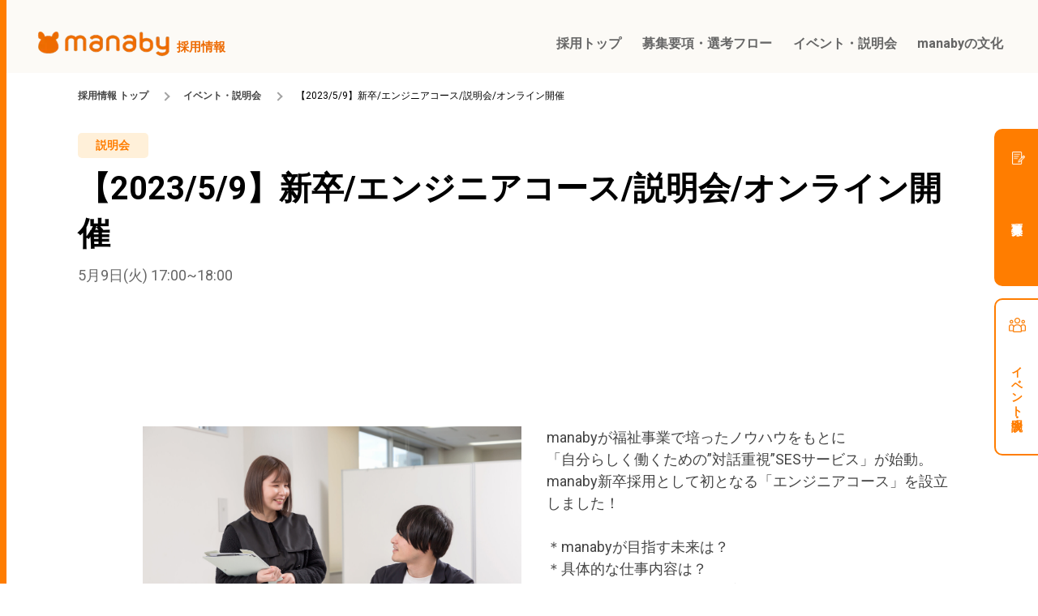

--- FILE ---
content_type: text/html; charset=UTF-8
request_url: https://manaby.co.jp/recruit/event/setsumei20230509/
body_size: 9730
content:
<!DOCTYPE html>
<html lang="ja">

<head>
  <meta charset="UTF-8">
  <meta name="viewport" content="width=device-width, initial-scale=1.0">
  <meta name="format-detection" content="telephone=no">
  <link rel="preconnect" href="https://fonts.googleapis.com">
  <link rel="preconnect" href="https://fonts.gstatic.com" crossorigin>
  <link
    href="https://fonts.googleapis.com/css2?family=Noto+Sans+JP:wght@300;400;500;700&display=swap"
    rel="stylesheet" />
  <link
    href="https://fonts.googleapis.com/css2?family=Inter:wght@300;400;500;700&display=swap"
    rel="stylesheet" />
  <link
    href="https://fonts.googleapis.com/css2?family=Lato:ital,wght@0,100;0,300;0,400;0,700;0,900;1,100;1,300;1,400;1,700;1,900&family=Noto+Sans+JP:wght@100..900&display=swap"
    rel="stylesheet" />
  <link
    href="https://fonts.googleapis.com/css2?family=Roboto:wght@400;500;700&display=swap"
    rel="stylesheet" />
  
  <!-- <script src="https://ajax.googleapis.com/ajax/libs/jquery/1.11.0/jquery.min.js"></script> -->
  
		<!-- All in One SEO 4.3.0 - aioseo.com -->
		<title>【2023/5/9】新卒/エンジニアコース/説明会/オンライン開催 | 株式会社manaby（マナビー）</title>
		<meta name="description" content="manabyでは、 一人ひとりが自分らしく働ける社会をつくることを目指して、 「自分らしさ」と丁寧に向き合い、探究を続けています。 あなたも一緒に、多様性を生かす新しい社会の仕組みをつくりませんか。" />
		<meta name="robots" content="max-snippet:-1, max-image-preview:large, max-video-preview:-1" />
		<meta name="keywords" content="ソーシャルベンチャー,社会事業,ソーシャルカンパニー,障害,福祉,ベンチャー,新卒採用,22卒,23卒" />
		<link rel="canonical" href="https://manaby.co.jp/recruit/event/setsumei20230509/" />
		<meta name="generator" content="All in One SEO (AIOSEO) 4.3.0 " />
		<meta property="og:locale" content="ja_JP" />
		<meta property="og:site_name" content="株式会社manaby（マナビー）" />
		<meta property="og:type" content="article" />
		<meta property="og:title" content="【2023/5/9】新卒/エンジニアコース/説明会/オンライン開催 | 株式会社manaby（マナビー）" />
		<meta property="og:description" content="manabyでは、 一人ひとりが自分らしく働ける社会をつくることを目指して、 「自分らしさ」と丁寧に向き合い、探究を続けています。 あなたも一緒に、多様性を生かす新しい社会の仕組みをつくりませんか。" />
		<meta property="og:url" content="https://manaby.co.jp/recruit/event/setsumei20230509/" />
		<meta property="og:image" content="https://manaby.co.jp/cms/wp-content/uploads/2023/03/23.2.16manaby-0068-scaled.jpg" />
		<meta property="og:image:secure_url" content="https://manaby.co.jp/cms/wp-content/uploads/2023/03/23.2.16manaby-0068-scaled.jpg" />
		<meta property="og:image:width" content="2560" />
		<meta property="og:image:height" content="1707" />
		<meta property="article:published_time" content="2023-04-21T00:26:16+00:00" />
		<meta property="article:modified_time" content="2023-04-21T00:26:16+00:00" />
		<meta name="twitter:card" content="summary" />
		<meta name="twitter:title" content="【2023/5/9】新卒/エンジニアコース/説明会/オンライン開催 | 株式会社manaby（マナビー）" />
		<meta name="twitter:description" content="manabyでは、 一人ひとりが自分らしく働ける社会をつくることを目指して、 「自分らしさ」と丁寧に向き合い、探究を続けています。 あなたも一緒に、多様性を生かす新しい社会の仕組みをつくりませんか。" />
		<meta name="twitter:image" content="https://manaby.co.jp/cms/wp-content/uploads/2023/03/23.2.16manaby-0068-scaled.jpg" />
		<script type="application/ld+json" class="aioseo-schema">
			{"@context":"https:\/\/schema.org","@graph":[{"@type":"BreadcrumbList","@id":"https:\/\/manaby.co.jp\/recruit\/event\/setsumei20230509\/#breadcrumblist","itemListElement":[{"@type":"ListItem","@id":"https:\/\/manaby.co.jp\/#listItem","position":1,"item":{"@type":"WebPage","@id":"https:\/\/manaby.co.jp\/","name":"\u30db\u30fc\u30e0","description":"\u682a\u5f0f\u4f1a\u793emanaby\u306f\u300c\u4e00\u4eba\u3072\u3068\u308a\u304c\u81ea\u5206\u3089\u3057\u304f\u751f\u304d\u3089\u308c\u308b\u793e\u4f1a\u3092\u3064\u304f\u308b\u300d\u3053\u3068\u3092\u30df\u30c3\u30b7\u30e7\u30f3\u306b\u3001IT\u30b9\u30ad\u30eb\u3092\u5728\u5b85\u3067\u5b66\u3076\u3053\u3068\u304c\u3067\u304d\u308b\u5c31\u52b4\u652f\u63f4\u4e8b\u696d\u3092\u8ef8\u3068\u3057\u3066\u3001\u798f\u7949\u30fbIT\u30fb\u4eba\u6750\u30b5\u30fc\u30d3\u30b9\u3092\u63d0\u4f9b\u3057\u3066\u3044\u307e\u3059\u3002","url":"https:\/\/manaby.co.jp\/"},"nextItem":"https:\/\/manaby.co.jp\/recruit\/event\/setsumei20230509\/#listItem"},{"@type":"ListItem","@id":"https:\/\/manaby.co.jp\/recruit\/event\/setsumei20230509\/#listItem","position":2,"item":{"@type":"WebPage","@id":"https:\/\/manaby.co.jp\/recruit\/event\/setsumei20230509\/","name":"\u30102023\/5\/9\u3011\u65b0\u5352\/\u30a8\u30f3\u30b8\u30cb\u30a2\u30b3\u30fc\u30b9\/\u8aac\u660e\u4f1a\/\u30aa\u30f3\u30e9\u30a4\u30f3\u958b\u50ac","description":"manaby\u3067\u306f\u3001 \u4e00\u4eba\u3072\u3068\u308a\u304c\u81ea\u5206\u3089\u3057\u304f\u50cd\u3051\u308b\u793e\u4f1a\u3092\u3064\u304f\u308b\u3053\u3068\u3092\u76ee\u6307\u3057\u3066\u3001 \u300c\u81ea\u5206\u3089\u3057\u3055\u300d\u3068\u4e01\u5be7\u306b\u5411\u304d\u5408\u3044\u3001\u63a2\u7a76\u3092\u7d9a\u3051\u3066\u3044\u307e\u3059\u3002 \u3042\u306a\u305f\u3082\u4e00\u7dd2\u306b\u3001\u591a\u69d8\u6027\u3092\u751f\u304b\u3059\u65b0\u3057\u3044\u793e\u4f1a\u306e\u4ed5\u7d44\u307f\u3092\u3064\u304f\u308a\u307e\u305b\u3093\u304b\u3002","url":"https:\/\/manaby.co.jp\/recruit\/event\/setsumei20230509\/"},"previousItem":"https:\/\/manaby.co.jp\/#listItem"}]},{"@type":"Organization","@id":"https:\/\/manaby.co.jp\/#organization","name":"\u682a\u5f0f\u4f1a\u793emanaby\uff08\u30de\u30ca\u30d3\u30fc\uff09","url":"https:\/\/manaby.co.jp\/","logo":{"@type":"ImageObject","url":"https:\/\/manaby.co.jp\/cms\/wp-content\/uploads\/2025\/07\/ogp_image.png","@id":"https:\/\/manaby.co.jp\/#organizationLogo","width":2400,"height":1260},"image":{"@id":"https:\/\/manaby.co.jp\/#organizationLogo"}},{"@type":"Person","@id":"https:\/\/manaby.co.jp\/author\/saiyou\/#author","url":"https:\/\/manaby.co.jp\/author\/saiyou\/","name":"\u63a1\u7528","image":{"@type":"ImageObject","@id":"https:\/\/manaby.co.jp\/recruit\/event\/setsumei20230509\/#authorImage","url":"https:\/\/secure.gravatar.com\/avatar\/49d17fe23351bed82a90e01b23a743a1?s=96&d=mm&r=g","width":96,"height":96,"caption":"\u63a1\u7528"}},{"@type":"WebPage","@id":"https:\/\/manaby.co.jp\/recruit\/event\/setsumei20230509\/#webpage","url":"https:\/\/manaby.co.jp\/recruit\/event\/setsumei20230509\/","name":"\u30102023\/5\/9\u3011\u65b0\u5352\/\u30a8\u30f3\u30b8\u30cb\u30a2\u30b3\u30fc\u30b9\/\u8aac\u660e\u4f1a\/\u30aa\u30f3\u30e9\u30a4\u30f3\u958b\u50ac | \u682a\u5f0f\u4f1a\u793emanaby\uff08\u30de\u30ca\u30d3\u30fc\uff09","description":"manaby\u3067\u306f\u3001 \u4e00\u4eba\u3072\u3068\u308a\u304c\u81ea\u5206\u3089\u3057\u304f\u50cd\u3051\u308b\u793e\u4f1a\u3092\u3064\u304f\u308b\u3053\u3068\u3092\u76ee\u6307\u3057\u3066\u3001 \u300c\u81ea\u5206\u3089\u3057\u3055\u300d\u3068\u4e01\u5be7\u306b\u5411\u304d\u5408\u3044\u3001\u63a2\u7a76\u3092\u7d9a\u3051\u3066\u3044\u307e\u3059\u3002 \u3042\u306a\u305f\u3082\u4e00\u7dd2\u306b\u3001\u591a\u69d8\u6027\u3092\u751f\u304b\u3059\u65b0\u3057\u3044\u793e\u4f1a\u306e\u4ed5\u7d44\u307f\u3092\u3064\u304f\u308a\u307e\u305b\u3093\u304b\u3002","inLanguage":"ja","isPartOf":{"@id":"https:\/\/manaby.co.jp\/#website"},"breadcrumb":{"@id":"https:\/\/manaby.co.jp\/recruit\/event\/setsumei20230509\/#breadcrumblist"},"author":{"@id":"https:\/\/manaby.co.jp\/author\/saiyou\/#author"},"creator":{"@id":"https:\/\/manaby.co.jp\/author\/saiyou\/#author"},"image":{"@type":"ImageObject","url":"https:\/\/manaby.co.jp\/cms\/wp-content\/uploads\/2023\/03\/23.2.16manaby-0068-scaled.jpg","@id":"https:\/\/manaby.co.jp\/#mainImage","width":2560,"height":1707},"primaryImageOfPage":{"@id":"https:\/\/manaby.co.jp\/recruit\/event\/setsumei20230509\/#mainImage"},"datePublished":"2023-04-21T00:26:16+09:00","dateModified":"2023-04-21T00:26:16+09:00"},{"@type":"WebSite","@id":"https:\/\/manaby.co.jp\/#website","url":"https:\/\/manaby.co.jp\/","name":"\u682a\u5f0f\u4f1a\u793emanaby\uff08\u30de\u30ca\u30d3\u30fc\uff09","description":"\u682a\u5f0f\u4f1a\u793emanaby\u306f\u300c\u4e00\u4eba\u3072\u3068\u308a\u304c\u81ea\u5206\u3089\u3057\u304f\u751f\u304d\u3089\u308c\u308b\u793e\u4f1a\u3092\u3064\u304f\u308b\u300d\u3053\u3068\u3092\u30df\u30c3\u30b7\u30e7\u30f3\u306b\u3001IT\u30b9\u30ad\u30eb\u3092\u5728\u5b85\u3067\u5b66\u3076\u3053\u3068\u304c\u3067\u304d\u308b\u5c31\u52b4\u652f\u63f4\u4e8b\u696d\u3092\u8ef8\u3068\u3057\u3066\u3001\u798f\u7949\u30fbIT\u30fb\u4eba\u6750\u30b5\u30fc\u30d3\u30b9\u3092\u63d0\u4f9b\u3057\u3066\u3044\u307e\u3059\u3002","inLanguage":"ja","publisher":{"@id":"https:\/\/manaby.co.jp\/#organization"}}]}
		</script>
		<!-- All in One SEO -->

<link rel='dns-prefetch' href='//www.googletagmanager.com' />
<script type="text/javascript">
window._wpemojiSettings = {"baseUrl":"https:\/\/s.w.org\/images\/core\/emoji\/14.0.0\/72x72\/","ext":".png","svgUrl":"https:\/\/s.w.org\/images\/core\/emoji\/14.0.0\/svg\/","svgExt":".svg","source":{"concatemoji":"https:\/\/manaby.co.jp\/cms\/wp-includes\/js\/wp-emoji-release.min.js?ver=981d25679e34208fdff30f154e067483"}};
/*! This file is auto-generated */
!function(e,a,t){var n,r,o,i=a.createElement("canvas"),p=i.getContext&&i.getContext("2d");function s(e,t){var a=String.fromCharCode,e=(p.clearRect(0,0,i.width,i.height),p.fillText(a.apply(this,e),0,0),i.toDataURL());return p.clearRect(0,0,i.width,i.height),p.fillText(a.apply(this,t),0,0),e===i.toDataURL()}function c(e){var t=a.createElement("script");t.src=e,t.defer=t.type="text/javascript",a.getElementsByTagName("head")[0].appendChild(t)}for(o=Array("flag","emoji"),t.supports={everything:!0,everythingExceptFlag:!0},r=0;r<o.length;r++)t.supports[o[r]]=function(e){if(p&&p.fillText)switch(p.textBaseline="top",p.font="600 32px Arial",e){case"flag":return s([127987,65039,8205,9895,65039],[127987,65039,8203,9895,65039])?!1:!s([55356,56826,55356,56819],[55356,56826,8203,55356,56819])&&!s([55356,57332,56128,56423,56128,56418,56128,56421,56128,56430,56128,56423,56128,56447],[55356,57332,8203,56128,56423,8203,56128,56418,8203,56128,56421,8203,56128,56430,8203,56128,56423,8203,56128,56447]);case"emoji":return!s([129777,127995,8205,129778,127999],[129777,127995,8203,129778,127999])}return!1}(o[r]),t.supports.everything=t.supports.everything&&t.supports[o[r]],"flag"!==o[r]&&(t.supports.everythingExceptFlag=t.supports.everythingExceptFlag&&t.supports[o[r]]);t.supports.everythingExceptFlag=t.supports.everythingExceptFlag&&!t.supports.flag,t.DOMReady=!1,t.readyCallback=function(){t.DOMReady=!0},t.supports.everything||(n=function(){t.readyCallback()},a.addEventListener?(a.addEventListener("DOMContentLoaded",n,!1),e.addEventListener("load",n,!1)):(e.attachEvent("onload",n),a.attachEvent("onreadystatechange",function(){"complete"===a.readyState&&t.readyCallback()})),(e=t.source||{}).concatemoji?c(e.concatemoji):e.wpemoji&&e.twemoji&&(c(e.twemoji),c(e.wpemoji)))}(window,document,window._wpemojiSettings);
</script>
<style type="text/css">
img.wp-smiley,
img.emoji {
	display: inline !important;
	border: none !important;
	box-shadow: none !important;
	height: 1em !important;
	width: 1em !important;
	margin: 0 0.07em !important;
	vertical-align: -0.1em !important;
	background: none !important;
	padding: 0 !important;
}
</style>
	<link rel='stylesheet' id='wp-block-library-css' href='https://manaby.co.jp/cms/wp-includes/css/dist/block-library/style.min.css?ver=981d25679e34208fdff30f154e067483' type='text/css' media='all' />
<link rel='stylesheet' id='classic-theme-styles-css' href='https://manaby.co.jp/cms/wp-includes/css/classic-themes.min.css?ver=1' type='text/css' media='all' />
<style id='global-styles-inline-css' type='text/css'>
body{--wp--preset--color--black: #000000;--wp--preset--color--cyan-bluish-gray: #abb8c3;--wp--preset--color--white: #ffffff;--wp--preset--color--pale-pink: #f78da7;--wp--preset--color--vivid-red: #cf2e2e;--wp--preset--color--luminous-vivid-orange: #ff6900;--wp--preset--color--luminous-vivid-amber: #fcb900;--wp--preset--color--light-green-cyan: #7bdcb5;--wp--preset--color--vivid-green-cyan: #00d084;--wp--preset--color--pale-cyan-blue: #8ed1fc;--wp--preset--color--vivid-cyan-blue: #0693e3;--wp--preset--color--vivid-purple: #9b51e0;--wp--preset--gradient--vivid-cyan-blue-to-vivid-purple: linear-gradient(135deg,rgba(6,147,227,1) 0%,rgb(155,81,224) 100%);--wp--preset--gradient--light-green-cyan-to-vivid-green-cyan: linear-gradient(135deg,rgb(122,220,180) 0%,rgb(0,208,130) 100%);--wp--preset--gradient--luminous-vivid-amber-to-luminous-vivid-orange: linear-gradient(135deg,rgba(252,185,0,1) 0%,rgba(255,105,0,1) 100%);--wp--preset--gradient--luminous-vivid-orange-to-vivid-red: linear-gradient(135deg,rgba(255,105,0,1) 0%,rgb(207,46,46) 100%);--wp--preset--gradient--very-light-gray-to-cyan-bluish-gray: linear-gradient(135deg,rgb(238,238,238) 0%,rgb(169,184,195) 100%);--wp--preset--gradient--cool-to-warm-spectrum: linear-gradient(135deg,rgb(74,234,220) 0%,rgb(151,120,209) 20%,rgb(207,42,186) 40%,rgb(238,44,130) 60%,rgb(251,105,98) 80%,rgb(254,248,76) 100%);--wp--preset--gradient--blush-light-purple: linear-gradient(135deg,rgb(255,206,236) 0%,rgb(152,150,240) 100%);--wp--preset--gradient--blush-bordeaux: linear-gradient(135deg,rgb(254,205,165) 0%,rgb(254,45,45) 50%,rgb(107,0,62) 100%);--wp--preset--gradient--luminous-dusk: linear-gradient(135deg,rgb(255,203,112) 0%,rgb(199,81,192) 50%,rgb(65,88,208) 100%);--wp--preset--gradient--pale-ocean: linear-gradient(135deg,rgb(255,245,203) 0%,rgb(182,227,212) 50%,rgb(51,167,181) 100%);--wp--preset--gradient--electric-grass: linear-gradient(135deg,rgb(202,248,128) 0%,rgb(113,206,126) 100%);--wp--preset--gradient--midnight: linear-gradient(135deg,rgb(2,3,129) 0%,rgb(40,116,252) 100%);--wp--preset--duotone--dark-grayscale: url('#wp-duotone-dark-grayscale');--wp--preset--duotone--grayscale: url('#wp-duotone-grayscale');--wp--preset--duotone--purple-yellow: url('#wp-duotone-purple-yellow');--wp--preset--duotone--blue-red: url('#wp-duotone-blue-red');--wp--preset--duotone--midnight: url('#wp-duotone-midnight');--wp--preset--duotone--magenta-yellow: url('#wp-duotone-magenta-yellow');--wp--preset--duotone--purple-green: url('#wp-duotone-purple-green');--wp--preset--duotone--blue-orange: url('#wp-duotone-blue-orange');--wp--preset--font-size--small: 13px;--wp--preset--font-size--medium: 20px;--wp--preset--font-size--large: 36px;--wp--preset--font-size--x-large: 42px;--wp--preset--spacing--20: 0.44rem;--wp--preset--spacing--30: 0.67rem;--wp--preset--spacing--40: 1rem;--wp--preset--spacing--50: 1.5rem;--wp--preset--spacing--60: 2.25rem;--wp--preset--spacing--70: 3.38rem;--wp--preset--spacing--80: 5.06rem;}:where(.is-layout-flex){gap: 0.5em;}body .is-layout-flow > .alignleft{float: left;margin-inline-start: 0;margin-inline-end: 2em;}body .is-layout-flow > .alignright{float: right;margin-inline-start: 2em;margin-inline-end: 0;}body .is-layout-flow > .aligncenter{margin-left: auto !important;margin-right: auto !important;}body .is-layout-constrained > .alignleft{float: left;margin-inline-start: 0;margin-inline-end: 2em;}body .is-layout-constrained > .alignright{float: right;margin-inline-start: 2em;margin-inline-end: 0;}body .is-layout-constrained > .aligncenter{margin-left: auto !important;margin-right: auto !important;}body .is-layout-constrained > :where(:not(.alignleft):not(.alignright):not(.alignfull)){max-width: var(--wp--style--global--content-size);margin-left: auto !important;margin-right: auto !important;}body .is-layout-constrained > .alignwide{max-width: var(--wp--style--global--wide-size);}body .is-layout-flex{display: flex;}body .is-layout-flex{flex-wrap: wrap;align-items: center;}body .is-layout-flex > *{margin: 0;}:where(.wp-block-columns.is-layout-flex){gap: 2em;}.has-black-color{color: var(--wp--preset--color--black) !important;}.has-cyan-bluish-gray-color{color: var(--wp--preset--color--cyan-bluish-gray) !important;}.has-white-color{color: var(--wp--preset--color--white) !important;}.has-pale-pink-color{color: var(--wp--preset--color--pale-pink) !important;}.has-vivid-red-color{color: var(--wp--preset--color--vivid-red) !important;}.has-luminous-vivid-orange-color{color: var(--wp--preset--color--luminous-vivid-orange) !important;}.has-luminous-vivid-amber-color{color: var(--wp--preset--color--luminous-vivid-amber) !important;}.has-light-green-cyan-color{color: var(--wp--preset--color--light-green-cyan) !important;}.has-vivid-green-cyan-color{color: var(--wp--preset--color--vivid-green-cyan) !important;}.has-pale-cyan-blue-color{color: var(--wp--preset--color--pale-cyan-blue) !important;}.has-vivid-cyan-blue-color{color: var(--wp--preset--color--vivid-cyan-blue) !important;}.has-vivid-purple-color{color: var(--wp--preset--color--vivid-purple) !important;}.has-black-background-color{background-color: var(--wp--preset--color--black) !important;}.has-cyan-bluish-gray-background-color{background-color: var(--wp--preset--color--cyan-bluish-gray) !important;}.has-white-background-color{background-color: var(--wp--preset--color--white) !important;}.has-pale-pink-background-color{background-color: var(--wp--preset--color--pale-pink) !important;}.has-vivid-red-background-color{background-color: var(--wp--preset--color--vivid-red) !important;}.has-luminous-vivid-orange-background-color{background-color: var(--wp--preset--color--luminous-vivid-orange) !important;}.has-luminous-vivid-amber-background-color{background-color: var(--wp--preset--color--luminous-vivid-amber) !important;}.has-light-green-cyan-background-color{background-color: var(--wp--preset--color--light-green-cyan) !important;}.has-vivid-green-cyan-background-color{background-color: var(--wp--preset--color--vivid-green-cyan) !important;}.has-pale-cyan-blue-background-color{background-color: var(--wp--preset--color--pale-cyan-blue) !important;}.has-vivid-cyan-blue-background-color{background-color: var(--wp--preset--color--vivid-cyan-blue) !important;}.has-vivid-purple-background-color{background-color: var(--wp--preset--color--vivid-purple) !important;}.has-black-border-color{border-color: var(--wp--preset--color--black) !important;}.has-cyan-bluish-gray-border-color{border-color: var(--wp--preset--color--cyan-bluish-gray) !important;}.has-white-border-color{border-color: var(--wp--preset--color--white) !important;}.has-pale-pink-border-color{border-color: var(--wp--preset--color--pale-pink) !important;}.has-vivid-red-border-color{border-color: var(--wp--preset--color--vivid-red) !important;}.has-luminous-vivid-orange-border-color{border-color: var(--wp--preset--color--luminous-vivid-orange) !important;}.has-luminous-vivid-amber-border-color{border-color: var(--wp--preset--color--luminous-vivid-amber) !important;}.has-light-green-cyan-border-color{border-color: var(--wp--preset--color--light-green-cyan) !important;}.has-vivid-green-cyan-border-color{border-color: var(--wp--preset--color--vivid-green-cyan) !important;}.has-pale-cyan-blue-border-color{border-color: var(--wp--preset--color--pale-cyan-blue) !important;}.has-vivid-cyan-blue-border-color{border-color: var(--wp--preset--color--vivid-cyan-blue) !important;}.has-vivid-purple-border-color{border-color: var(--wp--preset--color--vivid-purple) !important;}.has-vivid-cyan-blue-to-vivid-purple-gradient-background{background: var(--wp--preset--gradient--vivid-cyan-blue-to-vivid-purple) !important;}.has-light-green-cyan-to-vivid-green-cyan-gradient-background{background: var(--wp--preset--gradient--light-green-cyan-to-vivid-green-cyan) !important;}.has-luminous-vivid-amber-to-luminous-vivid-orange-gradient-background{background: var(--wp--preset--gradient--luminous-vivid-amber-to-luminous-vivid-orange) !important;}.has-luminous-vivid-orange-to-vivid-red-gradient-background{background: var(--wp--preset--gradient--luminous-vivid-orange-to-vivid-red) !important;}.has-very-light-gray-to-cyan-bluish-gray-gradient-background{background: var(--wp--preset--gradient--very-light-gray-to-cyan-bluish-gray) !important;}.has-cool-to-warm-spectrum-gradient-background{background: var(--wp--preset--gradient--cool-to-warm-spectrum) !important;}.has-blush-light-purple-gradient-background{background: var(--wp--preset--gradient--blush-light-purple) !important;}.has-blush-bordeaux-gradient-background{background: var(--wp--preset--gradient--blush-bordeaux) !important;}.has-luminous-dusk-gradient-background{background: var(--wp--preset--gradient--luminous-dusk) !important;}.has-pale-ocean-gradient-background{background: var(--wp--preset--gradient--pale-ocean) !important;}.has-electric-grass-gradient-background{background: var(--wp--preset--gradient--electric-grass) !important;}.has-midnight-gradient-background{background: var(--wp--preset--gradient--midnight) !important;}.has-small-font-size{font-size: var(--wp--preset--font-size--small) !important;}.has-medium-font-size{font-size: var(--wp--preset--font-size--medium) !important;}.has-large-font-size{font-size: var(--wp--preset--font-size--large) !important;}.has-x-large-font-size{font-size: var(--wp--preset--font-size--x-large) !important;}
.wp-block-navigation a:where(:not(.wp-element-button)){color: inherit;}
:where(.wp-block-columns.is-layout-flex){gap: 2em;}
.wp-block-pullquote{font-size: 1.5em;line-height: 1.6;}
</style>
<link rel='stylesheet' id='contact-form-7-css' href='https://manaby.co.jp/cms/wp-content/plugins/contact-form-7/includes/css/styles.css?ver=5.7.3' type='text/css' media='all' />
<link rel='stylesheet' id='colorbox-style-css' href='https://manaby.co.jp/cms/wp-content/themes/wp-manaby-co/assets/css/components/common.css?ver=981d25679e34208fdff30f154e067483' type='text/css' media='all' />
<link rel='stylesheet' id='common-style-css' href='https://manaby.co.jp/cms/wp-content/themes/wp-manaby-co/assets/css/components/common.css?ver=981d25679e34208fdff30f154e067483' type='text/css' media='all' />
<link rel='stylesheet' id='recruit-foot-style-css' href='https://manaby.co.jp/cms/wp-content/themes/wp-manaby-co/assets/css/components/recruit_foot.css?ver=981d25679e34208fdff30f154e067483' type='text/css' media='all' />
<link rel='stylesheet' id='works-style-css' href='https://manaby.co.jp/cms/wp-content/themes/wp-manaby-co/assets/css/components/lowertop.css?ver=981d25679e34208fdff30f154e067483' type='text/css' media='all' />
<link rel='stylesheet' id='recruit-event-style-css' href='https://manaby.co.jp/cms/wp-content/themes/wp-manaby-co/assets/css/components/recruitevent.css?ver=981d25679e34208fdff30f154e067483' type='text/css' media='all' />
<link rel='stylesheet' id='aurora-heatmap-css' href='https://manaby.co.jp/cms/wp-content/plugins/aurora-heatmap/style.css?ver=1.7.0' type='text/css' media='all' />
<link rel='stylesheet' id='cf7cf-style-css' href='https://manaby.co.jp/cms/wp-content/plugins/cf7-conditional-fields/style.css?ver=2.3.3' type='text/css' media='all' />
<script type='text/javascript' src='https://manaby.co.jp/cms/wp-includes/js/jquery/jquery.min.js?ver=3.6.1' id='jquery-core-js'></script>
<script type='text/javascript' src='https://manaby.co.jp/cms/wp-includes/js/jquery/jquery-migrate.min.js?ver=3.3.2' id='jquery-migrate-js'></script>
<script type='text/javascript' src='https://manaby.co.jp/cms/wp-content/themes/wp-manaby-co/assets/js/recruit/jquery.colorbox-min.js' id='colorbox-js'></script>
<script type='text/javascript' id='aurora-heatmap-js-extra'>
/* <![CDATA[ */
var aurora_heatmap = {"_mode":"reporter","ajax_url":"https:\/\/manaby.co.jp\/cms\/wp-admin\/admin-ajax.php","action":"aurora_heatmap","reports":"click_pc,click_mobile","debug":"0","ajax_delay_time":"3000","ajax_interval":"10","ajax_bulk":null};
/* ]]> */
</script>
<script type='text/javascript' src='https://manaby.co.jp/cms/wp-content/plugins/aurora-heatmap/js/aurora-heatmap.min.js?ver=1.7.0' id='aurora-heatmap-js'></script>

<!-- Google アナリティクス スニペット (Site Kit が追加) -->
<script type='text/javascript' src='https://www.googletagmanager.com/gtag/js?id=G-0HKP8F07K0' id='google_gtagjs-js' async></script>
<script type='text/javascript' id='google_gtagjs-js-after'>
window.dataLayer = window.dataLayer || [];function gtag(){dataLayer.push(arguments);}
gtag("js", new Date());
gtag("set", "developer_id.dZTNiMT", true);
gtag("config", "G-0HKP8F07K0");
</script>

<!-- (ここまで) Google アナリティクス スニペット (Site Kit が追加) -->
<link rel="https://api.w.org/" href="https://manaby.co.jp/wp-json/" /><link rel="EditURI" type="application/rsd+xml" title="RSD" href="https://manaby.co.jp/cms/xmlrpc.php?rsd" />
<link rel="wlwmanifest" type="application/wlwmanifest+xml" href="https://manaby.co.jp/cms/wp-includes/wlwmanifest.xml" />

<link rel='shortlink' href='https://manaby.co.jp/?p=5799' />
<link rel="alternate" type="application/json+oembed" href="https://manaby.co.jp/wp-json/oembed/1.0/embed?url=https%3A%2F%2Fmanaby.co.jp%2Frecruit%2Fevent%2Fsetsumei20230509%2F" />
<link rel="alternate" type="text/xml+oembed" href="https://manaby.co.jp/wp-json/oembed/1.0/embed?url=https%3A%2F%2Fmanaby.co.jp%2Frecruit%2Fevent%2Fsetsumei20230509%2F&#038;format=xml" />
<meta name="generator" content="Site Kit by Google 1.94.0" />
<!-- Google タグ マネージャー スニペット (Site Kit が追加) -->
<script type="text/javascript">
			( function( w, d, s, l, i ) {
				w[l] = w[l] || [];
				w[l].push( {'gtm.start': new Date().getTime(), event: 'gtm.js'} );
				var f = d.getElementsByTagName( s )[0],
					j = d.createElement( s ), dl = l != 'dataLayer' ? '&l=' + l : '';
				j.async = true;
				j.src = 'https://www.googletagmanager.com/gtm.js?id=' + i + dl;
				f.parentNode.insertBefore( j, f );
			} )( window, document, 'script', 'dataLayer', 'GTM-TN2KNJS' );
			
</script>

<!-- (ここまで) Google タグ マネージャー スニペット (Site Kit が追加) -->
<link rel="icon" href="https://manaby.co.jp/cms/wp-content/uploads/2025/07/cropped-image-32x32.png" sizes="32x32" />
<link rel="icon" href="https://manaby.co.jp/cms/wp-content/uploads/2025/07/cropped-image-192x192.png" sizes="192x192" />
<link rel="apple-touch-icon" href="https://manaby.co.jp/cms/wp-content/uploads/2025/07/cropped-image-180x180.png" />
<meta name="msapplication-TileImage" content="https://manaby.co.jp/cms/wp-content/uploads/2025/07/cropped-image-270x270.png" />
</head>

<body>
        <header class="l-header c-header l-header-recruit">
      <div class="l-header-left">
        <a href="https://manaby.co.jp/recruit/">
          <h1><img class="c-header__logo" src="https://manaby.co.jp/cms/wp-content/themes/wp-manaby-co/assets/images/common/logo.webp" alt="manaby" /><span>採用情報</span></h1>
        </a>
      </div>
      <div class="l-header-right">
        <ul class="l-header-menu">
          <li class="c-header-menu"><a class="c-header-menu__item" href="https://manaby.co.jp/recruit/"><span>採用トップ</span></a></li>
          <li class="c-header-menu"><a class="c-header-menu__item" href="https://manaby.co.jp/recruit/requirements/"><span>募集要項・選考フロー</span></a></li>
          <li class="c-header-menu"><a class="c-header-menu__item" href="https://manaby.co.jp/recruit/event/"><span>イベント・説明会</span></a></li>
          <li class="c-header-menu"><a class="c-header-menu__item" href="https://manaby.co.jp/recruit/culture/"><span>manabyの文化</span></a></li>
          <li class="c-header-menu sp"><a class="c-header-menu__item" href="https://manaby.co.jp/recruit/entry/"><span>採用エントリー</span></a></li>
          <li class="c-header-menu sp"><a class="c-header-menu__item icon-blank" href="https://manaby.co.jp/recruit/consent/" target="blank"><span>個人情報の取り扱いについて</span></a></li>
        </ul>
      </div>
      <div class="c-header-sp-area sp">
        <div id="header-humberger" class="c-header-humberger"></div>
      </div>
    </header>
  

</body>

</html>
    <div class="l-container">

      <div class="c-breadcrumbs">
        <ul>
          <li><a href="https://manaby.co.jp/recruit/">採用情報 トップ</a></li>
          <li><a href="https://manaby.co.jp/recruit/event/">イベント・説明会</a></li>
          <li>【2023/5/9】新卒/エンジニアコース/説明会/オンライン開催</li>
        </ul>
      </div>

      <section class="c-page l-page p-page">
        <div class="c-page-inner l-page-inner p-page-inner">
          <p class="c-page-category l-page-category p-page-category">説明会</p>
          <h1 class="c-page-title l-page-title p-page-title"><span>【2023/5/9】新卒/エンジニアコース/説明会/オンライン開催</span></h1>
          <p class="c-page-date l-page-date l-page-date">5月9日(火) 17:00~18:00</p>
        </div>
      </section>

      <section class="l-eventdetail p-eventdetail fadeinanimation">
        <div class="l-eventdetail-container">
          <div class="l-eventdetail-mv">
            <div class="l-eventdetail-mv__image">
              <img src="https://manaby.co.jp/cms/wp-content/uploads/2023/03/23.2.16manaby-0068-scaled.jpg" alt="【2023/5/9】新卒/エンジニアコース/説明会/オンライン開催">
            </div>
            <p class="l-eventdetail-mv__text">manabyが福祉事業で培ったノウハウをもとに<br />
「自分らしく働くための”対話重視”SESサービス」が始動。<br />
manaby新卒採用として初となる「エンジニアコース」を設立しました！<br />
<br />
＊manabyが目指す未来は？<br />
＊具体的な仕事内容は？<br />
＊どのようにキャリアアップが目指せるの？<br />
<br />
事業責任者が直々にお伝えします！<br />
事前に準備していただくものはございません。<br />
私服で、お気軽にご参加ください。<br />
<br />
【対象者】<br />
大学院・大学・高等専門学校・短大・専門学校に在籍している学生の方（学年不問）<br />
<br />
【説明会内容】<br />
・会社説明（採用担当より）<br />
・仕事説明（事業責任者より）<br />
・座談会<br />
<br />
【こんなひとにおすすめ】<br />
□manabyの想いに共感できる方<br />
□プログラミング学習経験のある方<br />
□幅広くITスキル習得や実践を積みたい方<br />
□探求心をもって主体的に物事に取り組むことが好きな方<br />
<br />
【参加方法】<br />
以下のフォームに必要事項をご入力の上、お申込みください。　　　　　　　<br />
お申し込み後、メールにて参加方法のご案内をいたします。</p>
          </div>
          <div class="l-eventdetail-head">
            <h2 class="c-head-2">イベント概要</h2>
          </div>
          <div class="l-eventdetail-inner">
                          <div class="l-eventdetail-row p-eventdetail-row">
                <h3 class="l-eventdetail-row__title p-eventdetail-row__title">開催場所</h3>
                <p class="l-eventdetail-row__detail p-eventdetail-row__detail">オンライン開催（お申し込み後、メールにて参加方法のご案内をいたします。）</p>
              </div>
                                      <div class="l-eventdetail-row p-eventdetail-row">
                <h3 class="l-eventdetail-row__title p-eventdetail-row__title">日時</h3>
                <p class="l-eventdetail-row__detail p-eventdetail-row__detail">
                  5月9日(火) 17:00~18:00                </p>
              </div>
                                              </div>
                  </div>
        <div class="l-eventdetail-entry p-eventdetail-entry">
          <div class="l-eventdetail-entry-inner p-eventdetail-entry-inner">
            <h2 class="l-eventdetail-entry__title p-eventdetail-entry__title">参加申込みはこちら</h2>
            <div class="l-eventdetail-entry__btn p-eventdetail-entry__btn">
              <a href="https://manaby.co.jp/recruit/inquiry/?event_id=5799" class="l-eventdetail-entry__btn__open p-eventdetail-entry__btn__open">申込みフォーム</a>
              <span class="l-eventdetail-entry__btn__close p-eventdetail-entry__btn__close">受付は終了しました</span>
            </div>
          </div>
        </div>
        <div class="l-eventdetail-back">
          <a class="c-circle-link" href="https://manaby.co.jp/recruit/event/">
            <svg class="c-circle-link__border">
              <circle cx="26" cy="26" r="26"></circle>
              <circle cx="26" cy="26" r="26"></circle>
            </svg>
            <span class="c-circle-link__text">開催予定一覧へ戻る</span>
          </a>
        </div>
      </section>

      <div class="pagetop recruit">
  <a href="#"><img src="https://manaby.co.jp/cms/wp-content/themes/wp-manaby-co/assets/images/common/pagetop.webp"></a>
</div>
      
<!-- challengeSection start -->
<section class="sectionArea" id="challengeSection">
<div class="sectionInner">
<h2>対話を力に、<br>
社会を変える新たな挑戦へ</h2>
<p>一緒に多様性を生かす<br>
新しい社会の仕組みをつくりませんか</p>
<p class="btn"><a href="https://manaby.co.jp/recruit/entry/">エントリーはこちら</a></p>
</div>
</section>
<!-- challengeSection end -->
<!-- サイドの固定メニュー -->
<div class="c-recruit-fix pc">
<div class="c-recruit-fix-item">
<a href="https://manaby.co.jp/recruit/requirements/"><span>募集要項</span></a>
</div>
<div class="c-recruit-fix-item">
<a href="https://manaby.co.jp/recruit/event/"><span>イベント・説明会</span></a>
</div>
</div>
<!-- サイドの固定メニュー -->    </div>
		<!-- Google タグ マネージャー (noscript) スニペット (Site Kit が追加) -->
		<noscript>
			<iframe src="https://www.googletagmanager.com/ns.html?id=GTM-TN2KNJS" height="0" width="0" style="display:none;visibility:hidden"></iframe>
		</noscript>
		<!-- (ここまで) Google タグ マネージャー (noscript) スニペット (Site Kit が追加) -->
		<script type='text/javascript' src='https://manaby.co.jp/cms/wp-content/plugins/contact-form-7/includes/swv/js/index.js?ver=5.7.3' id='swv-js'></script>
<script type='text/javascript' id='contact-form-7-js-extra'>
/* <![CDATA[ */
var wpcf7 = {"api":{"root":"https:\/\/manaby.co.jp\/wp-json\/","namespace":"contact-form-7\/v1"}};
/* ]]> */
</script>
<script type='text/javascript' src='https://manaby.co.jp/cms/wp-content/plugins/contact-form-7/includes/js/index.js?ver=5.7.3' id='contact-form-7-js'></script>
<script type='text/javascript' src='https://manaby.co.jp/cms/wp-content/themes/wp-manaby-co/assets/js/recruit/common.js?ver=981d25679e34208fdff30f154e067483' id='recruit-script-js'></script>
<script type='text/javascript' id='wpcf7cf-scripts-js-extra'>
/* <![CDATA[ */
var wpcf7cf_global_settings = {"ajaxurl":"https:\/\/manaby.co.jp\/cms\/wp-admin\/admin-ajax.php"};
/* ]]> */
</script>
<script type='text/javascript' src='https://manaby.co.jp/cms/wp-content/plugins/cf7-conditional-fields/js/scripts.js?ver=2.3.3' id='wpcf7cf-scripts-js'></script>


    <!-- Recruit Footer -->
    <footer class="l-recruit-footer">
        <div class="c-recruit-footer">
            <div class="c-recruit-footer-menu">
                <ul>
                    <li><a href="https://manaby.co.jp/recruit/">採用トップ</a></li>
                    <li><a href="https://manaby.co.jp/recruit/requirements/">募集要項・選考フロー</a></li>
                    <li><a href="https://manaby.co.jp/recruit/event/">イベント・説明会</a></li>
                    <li><a href="https://manaby.co.jp/recruit/culture/">manabyの文化</a></li>
                </ul>
            </div>
            <div class="c-recruit-footer-icons__lists">
                <a href="https://www.facebook.com/manaby.saiyou" target="_blank" rel="noopener noreferrer"><img src="https://manaby.co.jp/cms/wp-content/themes/wp-manaby-co/assets/images/common/icon-facebook2.webp" alt="facebook"></a>
                <a href="https://twitter.com/manaby_saiyou" target="_blank" rel="noopener noreferrer"><img src="https://manaby.co.jp/cms/wp-content/themes/wp-manaby-co/assets/images/common/icon-x.webp" alt="X"></a>
                <a href="https://www.wantedly.com/companies/manaby" target="_blank" rel="noopener noreferrer"><img src="https://manaby.co.jp/cms/wp-content/themes/wp-manaby-co/assets/images/common/icon-wantedry.webp" alt="wantedry"></a>
                <a href="https://www.instagram.com/manabysaiyou/" target="_blank" rel="noopener noreferrer"><img src="https://manaby.co.jp/cms/wp-content/themes/wp-manaby-co/assets/images/common/icon-instagram2.webp" alt="Instagram"></a>
            </div>
            <div class="c-recruit-footer-bottom">
                <div class="c-recruit-footer-bottom-inner">
                    <ul class="c-recruit-footer-bottom-menu">
                        <li><a href="https://manaby.co.jp/" target="_blank" rel="noopener noreferrer">株式会社manaby</a></li>
                        <li><a href="https://manaby.co.jp/recruit/consent/" target="_blank" rel="noopener noreferrer">個人情報の取り扱いについて</a></li>
                    </ul>
                    <p class="copyrights">Copyright © manaby ALL RIGHTS RESERVED.</p>
                </div>
            </div>
    </footer>


</body>

</html>

--- FILE ---
content_type: text/css
request_url: https://manaby.co.jp/cms/wp-content/themes/wp-manaby-co/assets/css/components/common.css?ver=981d25679e34208fdff30f154e067483
body_size: 1302
content:
@charset "UTF-8";

/*
html5doctor.com Reset Stylesheet
v1.6.1
Last Updated: 2010-09-17
Author: Richard Clark - http://richclarkdesign.com
Twitter: @rich_clark
*/
html,
body,
div,
span,
object,
iframe,
h1,
h2,
h3,
h4,
h5,
h6,
p,
blockquote,
pre,
abbr,
address,
cite,
code,
del,
dfn,
em,
img,
ins,
kbd,
q,
samp,
small,
strong,
sub,
sup,
var,
b,
i,
dl,
dt,
dd,
ol,
ul,
li,
fieldset,
form,
label,
legend,
table,
caption,
tbody,
tfoot,
thead,
tr,
th,
td,
article,
aside,
canvas,
details,
figcaption,
figure,
footer,
header,
hgroup,
menu,
nav,
section,
summary,
time,
mark,
audio,
video {
  margin: 0;
  padding: 0;
  border: 0;
  outline: 0;
  font-size: 100%;
  vertical-align: baseline;
  background: transparent;
}

body {
  line-height: 1;
}

article,
aside,
details,
figcaption,
figure,
footer,
header,
hgroup,
menu,
nav,
section {
  display: block;
}

nav ul {
  list-style: none;
}

blockquote,
q {
  quotes: none;
}

blockquote:before,
blockquote:after,
q:before,
q:after {
  content: "";
  content: none;
}

a {
  margin: 0;
  padding: 0;
  font-size: 100%;
  vertical-align: baseline;
  background: transparent;
}

/* change colours to suit your needs */
ins {
  background-color: #ff9;
  color: #000;
  text-decoration: none;
}

/* change colours to suit your needs */
mark {
  background-color: #ff9;
  color: #000;
  font-style: italic;
  font-weight: bold;
}

del {
  text-decoration: line-through;
}

abbr[title],
dfn[title] {
  border-bottom: 1px dotted;
  cursor: help;
}

table {
  border-collapse: collapse;
  border-spacing: 0;
}

/* change border colour to suit your needs */
hr {
  display: block;
  height: 1px;
  border: 0;
  border-top: 1px solid #cccccc;
  margin: 1em 0;
  padding: 0;
}

input,
select {
  vertical-align: middle;
}

*,
*::before,
*::after {
  -webkit-box-sizing: border-box;
  box-sizing: border-box;
}

html {
  font-size: 62.5%;
}

body {
  font-size: 1.4em;
}

ul {
  list-style: none;
}

a {
  text-decoration: none;
}

@media screen and (max-width: 769px) {
  .pc {
    display: none !important;
  }
}

@media screen and (min-width: 769px) {
  .sp {
    display: none !important;
  }
}

@media screen and (max-width: 769px) {
  .pc {
    display: none !important;
  }
}

@media screen and (min-width: 769px) {
  .sp {
    display: none !important;
  }
}

.c-header-menu__item>span {
  display: block;
  font-size: 1.6rem;
  padding: 1.9rem 2.1vw;
  -webkit-transition: all 0.25s ease;
  transition: all 0.25s ease;
}

@media screen and (max-width: 1440px) {
  .l-header-global .l-header-menu {
    right: 100px !important;
  }

  /* .c-header-menu__item>span {
    font-size: 1.5rem !important;
    padding: 2rem 1vw !important;
  } */

  /* .c-header-menu.has-lists .c-header-menu__item>span::after {
    right: 0 !important;
    top: 2.3rem !important;
  } */

  .c-header-contact {
    width: 100px;
    padding-left: 20px;
    right: 1.5rem;
    /* top: 3.5rem !important; */
  }

  .l-header-global .c-header-contact a {
    width: 80px;
    padding: 0.5rem 0;
  }

  .l-header-global .c-header-contact a span {
    font-size: 1.1rem;
    display: block;
    padding-top: 5px;
  }
}

@media screen and (max-width: 769px) {
  .l-header-global .l-header-menu {
    right: 0 !important;
  }

  .c-header-menu__item>span {
    font-size: 1.9rem !important;
    padding: 1.45rem 0 !important;
    -webkit-transform: translate(0, 90%);
    transform: translate(0, 90%);
    -webkit-transition: all 1.25s 1.5s ease;
    transition: all 1.25s 1.5s ease;
  }
}

/*# sourceMappingURL=common.css.map */

.l-policy {
  padding-left: 9.6rem;
}

.policy_list {
  line-height: 1.6;
}

.l-policy-row {
  margin-bottom: 60px;

}

@media screen and (max-width: 769px) {
  .l-policy {
    padding: 0 2rem 0 3rem;
  }

  .l-policy-row {
    margin-bottom: 40px;
  }

}

--- FILE ---
content_type: text/css
request_url: https://manaby.co.jp/cms/wp-content/themes/wp-manaby-co/assets/css/components/recruit_foot.css?ver=981d25679e34208fdff30f154e067483
body_size: 524
content:
@charset "UTF-8";
/*========================================================================*\

$challengeSection

\*========================================================================*/

#challengeSection .sectionInner {
  width: 100%;
  max-width: 730px;
  margin: 0 auto;
  padding: 5rem;
  background: url("../../images/recruit/cta.webp") no-repeat center center;
  background-size: cover;
  border-radius: 10px;
  box-shadow: 0px 0px 12px 0px rgba(255, 125, 0, 0.47);
}

#challengeSection .sectionInner h2 {
  font-size: 4.8rem;
  color: #ffffff;
  font-weight: bold;
  line-height: 1.38;
  margin-bottom: 65px;
  text-align: center;
}

#challengeSection .sectionInner p {
  font-size: 2.4rem;
  color: #ffffff;
  font-weight: bold;
  margin-bottom: 65px;
  text-align: center;
}

#challengeSection .sectionInner p.btn {
  margin: 0 auto;
  width: 380px;
}

#challengeSection .sectionInner p.btn a {
  align-items: center;
  background: #ffffff;
  border-radius: 100px;
  color: #ff7d00;
  cursor: pointer;
  display: flex;
  font-size: 2.4rem;
  font-weight: bold;
  justify-content: center;
  line-height: 1;
  margin: 0 auto;
  overflow: hidden;
  padding: 2rem 1rem;
  position: relative;
  text-align: center;
  text-decoration: none;
  width: 100%;
  z-index: 1;
}

#challengeSection .sectionInner p.btn a:hover {
  opacity: 0.7;
}


/*========================================================================*\

$challengeSection

\*========================================================================*/
@media screen and (max-width: 769px) {
  #challengeSection {
    padding: 0 2rem;
  }

  #challengeSection .sectionInner {
    width: 100%;
    max-width: 100%;
    margin: 0 auto;
    padding: 2rem 3.5rem;
  }

  #challengeSection .sectionInner h2 {
    font-size: 2.2rem;
    margin-bottom: 2.4rem;
  }

  #challengeSection .sectionInner p {
    font-size: 1.2rem;
    margin-bottom: 2.4rem;
  }

  #challengeSection .sectionInner p.btn {
    margin: 0 auto;
    width: 80%;
  }

  #challengeSection .sectionInner p.btn a {
    font-size: 1.4rem;
    padding: 2rem 1rem;
  }
}


--- FILE ---
content_type: text/css
request_url: https://manaby.co.jp/cms/wp-content/themes/wp-manaby-co/assets/css/components/lowertop.css?ver=981d25679e34208fdff30f154e067483
body_size: 18087
content:
@charset "UTF-8";

/* 
html5doctor.com Reset Stylesheet
v1.6.1
Last Updated: 2010-09-17
Author: Richard Clark - http://richclarkdesign.com 
Twitter: @rich_clark
*/
html,
body,
div,
span,
object,
iframe,
h1,
h2,
h3,
h4,
h5,
h6,
p,
blockquote,
pre,
abbr,
address,
cite,
code,
del,
dfn,
em,
img,
ins,
kbd,
q,
samp,
small,
strong,
sub,
sup,
var,
b,
i,
dl,
dt,
dd,
ol,
ul,
li,
fieldset,
form,
label,
legend,
table,
caption,
tbody,
tfoot,
thead,
tr,
th,
td,
article,
aside,
canvas,
details,
figcaption,
figure,
footer,
header,
hgroup,
menu,
nav,
section,
summary,
time,
mark,
audio,
video {
  margin: 0;
  padding: 0;
  border: 0;
  outline: 0;
  font-size: 100%;
  vertical-align: baseline;
  background: transparent;
}

body {
  line-height: 1;
}

article,
aside,
details,
figcaption,
figure,
footer,
header,
hgroup,
menu,
nav,
section {
  display: block;
}

nav ul {
  list-style: none;
}

blockquote,
q {
  quotes: none;
}

blockquote:before,
blockquote:after,
q:before,
q:after {
  content: "";
  content: none;
}

a {
  margin: 0;
  padding: 0;
  font-size: 100%;
  vertical-align: baseline;
  background: transparent;
}

/* change colours to suit your needs */
ins {
  background-color: #ff9;
  color: #000;
  text-decoration: none;
}

/* change colours to suit your needs */
mark {
  background-color: #ff9;
  color: #000;
  font-style: italic;
  font-weight: bold;
}

del {
  text-decoration: line-through;
}

abbr[title],
dfn[title] {
  border-bottom: 1px dotted;
  cursor: help;
}

table {
  border-collapse: collapse;
  border-spacing: 0;
}

/* change border colour to suit your needs */
hr {
  display: block;
  height: 1px;
  border: 0;
  border-top: 1px solid #cccccc;
  margin: 1em 0;
  padding: 0;
}

input,
select {
  vertical-align: middle;
}

*,
*::before,
*::after {
  -webkit-box-sizing: border-box;
  box-sizing: border-box;
}

html {
  font-size: 62.5%;
}

body {
  font-size: 1.4em;
}

ul {
  list-style: none;
}

a {
  text-decoration: none;
}

@media screen and (max-width: 769px) {
  .pc {
    display: none !important;
  }
}

@media screen and (min-width: 769px) {
  .sp {
    display: none !important;
  }
}

@media screen and (max-width: 769px) {
  .pc {
    display: none !important;
  }
}

@media screen and (min-width: 769px) {
  .sp {
    display: none !important;
  }
}

.l-header {
  width: 100%;
  position: fixed;
  left: 0;
  top: 0;
  margin-left: 8px;
  width: calc(100% - 8px);
  padding: 0 3rem;
  -webkit-box-sizing: border-box;
  box-sizing: border-box;
  z-index: 100;
  background: #fcfaf6;
  min-width: 1172px;
}

.l-header.is-bg-white {
  background: #fff;
}

@media screen and (max-width: 1180px) {
  .l-header {
    padding: 0 1.5rem;
  }
}

@media screen and (max-width: 769px) {
  .l-header {
    background: #fcfaf6;
    padding: 0 2.5rem 0 1.2rem;
    position: fixed;
    left: 6px;
    top: 0;
    z-index: 100;
    min-width: 0;
    width: calc(100% - 6px);
    margin: 0;
  }
}

.l-header-left {
  position: absolute;
  left: 3rem;
  top: 3rem;
  z-index: 30;
}

@media screen and (max-width: 1180px) {
  .l-header-left {
    left: 1.5rem;
  }
}

@media screen and (max-width: 769px) {
  .l-header-left {
    left: 0px;
    top: 0rem;
    width: 100%;
  }
}

.l-header-left>a {
  display: inline-block;
}

@media screen and (max-width: 769px) {
  .l-header-left>a {
    position: absolute;
    left: 2rem;
    top: 1.5rem;
  }
}

.l-header-right {
  position: absolute;
  right: 3rem;
  top: 0rem;
  width: calc(100% - 240px);
}

@media screen and (max-width: 1180px) {
  .l-header-right {
    width: calc(100% - 150px);
  }
}

@media screen and (max-width: 769px) {
  .l-header-right {
    display: block !important;
    position: absolute;
    z-index: 20;
    height: 100vh;
    width: 100%;
    background-color: #fff;
    padding: 7.5rem 2rem 2rem;
    right: 0;
    -webkit-box-sizing: border-box;
    box-sizing: border-box;
    -webkit-transition: opacity 1s;
    transition: opacity 1s;
    opacity: 0;
    pointer-events: none;
    overflow: scroll;
  }
}

.l-header-rightlogo {
  position: absolute;
  right: 0rem;
  top: 25px;
  width: 12rem;
  text-align: right;
}

.l-header-menu {
  padding: 0rem 0;
  position: absolute;
  text-align: right;
  font-size: 0;
  top: 27px;
}

@media screen and (max-width: 769px) {
  .l-header-menu {
    position: relative;
    top: 0;
    text-align: left;
    font-size: 1.6rem;
    height: 100%;
    overflow: auto;
  }
}

.l-header-bottom {
  position: absolute;
  right: 3rem;
  top: 38px;
  width: 70%;
  height: 26px;
  text-align: right;
  padding: 0px 245px 0 0;
}

.l-header-global {
  height: 90px;
}

@media screen and (max-width: 769px) {
  .l-header-global {
    height: 80px;
  }
}

@media screen and (max-width: 769px) {
  .l-header-global .l-header-left {
    height: 70px;
  }
}

.l-header-global .l-header-menu {
  right: 18vw;
}

@media screen and (max-width: 1180px) {
  .l-header-global .l-header-menu {
    right: 100px;
  }
}

@media screen and (max-width: 769px) {
  .l-header-global .l-header-menu {
    right: 0px;
  }
}

.l-header-service {
  height: 125px;
}

@media screen and (max-width: 769px) {
  .l-header-service {
    height: 80px;
  }
}

.l-header-service .l-header-right {
  top: 5rem;
  right: 0.5rem;
}

.l-header-service .l-header-menu {
  right: 0vw;
  top: 22px;
}

@media screen and (max-width: 1180px) {
  .l-header-service .l-header-menu {
    right: 20px;
    top: 27px;
  }
}

@media screen and (max-width: 769px) {
  .l-header-service .l-header-menu {
    right: 0px;
  }
}

.l-header-recruit {
  height: 90px;
}

@media screen and (max-width: 769px) {
  .l-header-recruit {
    height: 80px;
  }
}

@media screen and (max-width: 769px) {
  .l-header-recruit .l-header-left {
    height: 70px;
  }
}

.l-header-recruit .l-header-left span {
  vertical-align: middle;
  color: #ed6b03;
  display: inline-block;
  margin-top: -2.5rem;
  font-size: 1.5rem;
}

@media screen and (max-width: 1180px) {
  .l-header-recruit .l-header-left span {
    margin-top: 0;
  }
}

@media screen and (max-width: 769px) {
  .l-header-recruit .l-header-left span {
    font-size: 1.1rem;
    margin-top: -0.2rem;
  }
}

.l-header-recruit .l-header-menu {
  right: 13rem;
}

@media screen and (max-width: 769px) {
  .l-header-recruit .l-header-menu {
    right: 0;
  }
}

.l-header-recruit .l-header-menu .c-header-menu .c-header-menu__item>span {
  padding: 1.9rem 1vw;
}

.c-header__logo {
  width: 18rem;
}

@media screen and (max-width: 1180px) {
  .c-header__logo {
    width: 12rem;
    position: relative;
    top: 0.7rem;
  }
}

.c-header__logo-right {
  width: 12rem;
}

.c-header__logo-text {
  font-size: 1.1rem;
  font-weight: bold;
  display: inline-block;
  padding-left: 10px;
  position: relative;
}

.c-header__logo-text::before {
  content: "";
  position: absolute;
  border-left: 7px solid #ff7d00;
  border-top: 4px solid transparent;
  border-bottom: 4px solid transparent;
  border-right: 4px solid transparent;
  left: 0px;
  top: 2px;
}

.c-header-menu {
  position: relative;
  display: inline-block;
}

@media screen and (max-width: 769px) {
  .c-header-menu {
    display: block;
  }
}

.c-header-menu__item {
  display: block;
  color: #666;
  font-weight: bold;
  position: relative;
  cursor: pointer;
  overflow: hidden;
  -webkit-transition: all .25s ease;
  transition: all .25s ease;
}

.c-header-menu__item>span {
  display: block;
  font-size: 1.6rem;
  padding: 1.9rem 2.1vw;
  -webkit-transition: all .25s ease;
  transition: all .25s ease;
}

@media screen and (max-width: 1180px) {
  .c-header-menu__item>span {
    font-size: 1.5rem;
    padding: 2.0rem 1.0vw;
  }
}

@media screen and (max-width: 769px) {
  .c-header-menu__item>span {
    font-size: 1.9rem;
    color: #ff7d00;
    padding: 1.45rem 0;
    -webkit-transform: translate(0, 90%);
    transform: translate(0, 90%);
    -webkit-transition: all 1.25s 1.5s ease;
    transition: all 1.25s 1.5s ease;
  }
}

.c-header-menu__item:hover {
  color: #ff7d00;
}

@media screen and (max-width: 769px) {
  .c-header-menu__item.icon-blank>span::after {
    content: '';
    display: inline-block;
    margin-left: 7px;
    background: url("../../images/common/icon-blank-or.webp") 0 0 no-repeat;
    background-size: 100%;
    width: 15px;
    height: 15px;
  }
}

.c-header-menu__item--inquery {
  display: block;
  font-size: 1.6rem;
  padding: 1.2rem 0;
  color: #ff7d00;
  font-weight: bold;
  text-align: center;
}

.c-header-menu__item--inquery .inquery-image {
  margin-bottom: 0.5rem;
}

.c-header-menu-list {
  position: absolute;
  display: none;
  border-radius: 8px;
  overflow: hidden;
  -webkit-box-shadow: 2px 3px 5px 0px rgba(0, 0, 0, 0.15);
  box-shadow: 2px 3px 5px 0px rgba(0, 0, 0, 0.15);
  z-index: 10;
  background-color: #fff;
  font-size: 1.4rem;
  text-align: left;
}

@media screen and (max-width: 1300px) {
  .c-header-menu-list {
    font-size: 1.5rem;
  }
}

@media screen and (max-width: 769px) {
  .c-header-menu-list {
    position: relative;
    -webkit-box-shadow: 0px 0px 0px rgba(0, 0, 0, 0);
    box-shadow: 0px 0px 0px rgba(0, 0, 0, 0);
    border-radius: 0px;
    padding-bottom: 20px;
  }
}

.c-header-menu-list li {
  min-width: 14.5rem;
}

.c-header-menu-list li a {
  color: #666;
  padding: 1.5rem 2.5rem;
  display: block;
  -webkit-transition: all .25s ease;
  transition: all .25s ease;
  white-space: nowrap;
}

@media screen and (max-width: 769px) {
  .c-header-menu-list li a {
    padding: 1.2rem 2.0rem;
  }
}

.c-header-menu-list li a:hover {
  color: #fff;
  background-color: #ff7d00;
}

.c-header-menu-list li a[target="_blank"] span {
  position: relative;
  padding: 0 22px 0 0;
}

.c-header-menu-list li a[target="_blank"] span::after {
  display: block;
  content: '';
  background: url("../../images/common/icon-blank-gray.webp") no-repeat left center;
  background-size: 100%;
  width: 14px;
  height: 14px;
  position: absolute;
  right: 0;
  top: 2px;
}

.c-header-menu.has-lists .c-header-menu__item>span {
  margin-right: 5px;
}

@media screen and (max-width: 769px) {
  .c-header-menu.has-lists .c-header-menu__item>span {
    margin-right: 0;
  }
}

.c-header-menu.has-lists .c-header-menu__item>span::after {
  content: "";
  position: absolute;
  border-top: 7px solid #ff7d00;
  border-right: 4px solid transparent;
  border-bottom: 4px solid transparent;
  border-left: 4px solid transparent;
  right: 13px;
  top: 25px;
  -webkit-transform-origin: center center;
  transform-origin: center center;
  -webkit-transition: all .25s ease;
  transition: all .25s ease;
}

@media screen and (max-width: 1180px) {
  .c-header-menu.has-lists .c-header-menu__item>span::after {
    right: 0;
    top: 2.3rem;
  }
}

@media screen and (max-width: 769px) {
  .c-header-menu.has-lists .c-header-menu__item>span::after {
    border-top: 9px solid #ff7d00;
    border-right: 6px solid transparent;
    border-bottom: 6px solid transparent;
    border-left: 6px solid transparent;
    right: 15px;
    top: 18px;
  }
}

.c-header-menu.has-lists .c-header-menu__item.is-shown span::after {
  -webkit-transform: rotate(180deg);
  transform: rotate(180deg);
  top: 20px;
}

@media screen and (max-width: 769px) {
  .c-header-menu.has-lists .c-header-menu__item.is-shown span::after {
    top: 2.3rem;
  }
}

.c-header-tel {
  padding: 2px 0 2px 30px;
  font-weight: bold;
  font-size: 2.2rem;
  line-height: 1.0;
  color: #ff7d00;
  display: inline-block;
  position: relative;
  vertical-align: middle;
}

.c-header-tel::before {
  content: '';
  display: block;
  position: absolute;
  left: 0;
  top: 0;
  background: url("../../images/common/icon-tel.webp") 0 0 no-repeat;
  background-size: 100%;
  width: 24px;
  height: 24px;
}

.c-header-date {
  display: inline-block;
  font-size: 1.5rem;
  margin-left: 20px;
  vertical-align: middle;
}

.c-header-mobile {
  display: inline-block;
  font-size: 1.1rem;
  vertical-align: middle;
  margin-left: 20px;
}

.c-header-contact {
  position: absolute;
  right: 0rem;
  top: 25px;
}

@media screen and (max-width: 1180px) {
  .c-header-contact {
    width: 100px;
    padding-left: 20px;
    right: 1.5rem;
    top: 3.5rem;
  }
}

.c-header-contact.is-small {
  width: 240px;
  top: auto;
  bottom: -8px;
}

.c-header-contact.is-small>a {
  float: right;
  width: 200px;
  font-size: 1.6rem;
  padding: 0.8rem 0;
}

.c-header-contact a {
  display: block;
  width: 17vw;
  border-radius: 8px;
  border: solid 2px #ff7d00;
  background-color: #ff7d00;
  font-size: 1.8rem;
  font-weight: bold;
  line-height: 1.3;
  text-align: center;
  color: #fff;
  padding: 1.2rem 0;
  -webkit-transition: all .25s ease;
  transition: all .25s ease;
}

.c-header-contact a:hover {
  border: solid 2px #ff7d00;
  background-color: #ffffff;
  color: #ff7d00;
}

.c-header-humberger {
  width: 100%;
  height: 100%;
}

.c-header-humberger::before {
  content: "";
  position: absolute;
  height: 4px;
  width: 30px;
  border-radius: 5px;
  top: 35px;
  background: #ff7d00;
  right: 20px;
  -webkit-transition: all .25s ease;
  transition: all .25s ease;
}

.c-header-humberger::after {
  content: "";
  position: absolute;
  height: 4px;
  width: 30px;
  border-radius: 5px;
  top: 43px;
  background: #ff7d00;
  right: 20px;
  -webkit-transition: all .25s ease;
  transition: all .25s ease;
}

.c-header-humberger.is-shown::before {
  -webkit-transform: rotate(-45deg);
  transform: rotate(-45deg);
}

.c-header-humberger.is-shown::after {
  top: 36px;
  -webkit-transform: rotate(45deg);
  transform: rotate(45deg);
}

.c-header-sp-area {
  position: absolute;
  width: 70px;
  height: 70px;
  right: 0px;
  top: 0;
  z-index: 30;
}

.c-header .sp-style {
  opacity: 1;
  pointer-events: visible;
  position: fixed;
  top: 0;
  right: 0;
}

.c-header-servicetop {
  position: absolute;
  right: 0;
  top: 27px;
  background-size: 100%;
  padding-top: 20px;
  width: 125px;
}

.c-header-servicetop span {
  display: block;
  font-size: 1.1rem;
  font-weight: bold;
  line-height: 1.0;
  text-align: center;
}

.c-header-servicetop span::before {
  content: '';
  display: inline-block;
  vertical-align: middle;
  margin-right: 8px;
  background: url("../../images/common/icon-link.webp") 0 0 no-repeat;
  background-size: 100%;
  width: 5px;
  height: 5px;
}

.sp-style .c-header-menu span {
  -webkit-transform: translate(0, 0);
  transform: translate(0, 0);
}

.sp-style .c-header-menu:nth-child(1) span {
  -webkit-transition-delay: 0.1s;
  transition-delay: 0.1s;
}

.sp-style .c-header-menu:nth-child(2) span {
  -webkit-transition-delay: 0.2s;
  transition-delay: 0.2s;
}

.sp-style .c-header-menu:nth-child(3) span {
  -webkit-transition-delay: 0.3s;
  transition-delay: 0.3s;
}

.sp-style .c-header-menu:nth-child(4) span {
  -webkit-transition-delay: 0.4s;
  transition-delay: 0.4s;
}

.sp-style .c-header-menu:nth-child(5) span {
  -webkit-transition-delay: 0.5s;
  transition-delay: 0.5s;
}

.sp-style .c-header-menu:nth-child(6) span {
  -webkit-transition-delay: 0.6s;
  transition-delay: 0.6s;
}

.sp-style .c-header-menu:nth-child(7) span {
  -webkit-transition-delay: 0.7s;
  transition-delay: 0.7s;
}

.sp-style .c-header-menu:nth-child(8) span {
  -webkit-transition-delay: 0.8s;
  transition-delay: 0.8s;
}

.sp-style .c-header-menu:nth-child(9) span {
  -webkit-transition-delay: 0.9s;
  transition-delay: 0.9s;
}

.sp-style .c-header-menu:nth-child(10) span {
  -webkit-transition-delay: 1.0s;
  transition-delay: 1.0s;
}

.l-header-global .c-header-menu:first-child>a {
  padding-left: 0;
}

@media screen and (max-width: 1180px) {
  .l-header-global .c-header-contact a {
    width: 80px;
    padding: 0.5rem 0;
  }
}

@media screen and (max-width: 1180px) {
  .l-header-global .c-header-contact a::before {
    margin-right: 0;
  }
}

@media screen and (max-width: 1180px) {
  .l-header-global .c-header-contact a span {
    font-size: 1.1rem;
    display: block;
    padding-top: 5px;
  }
}

.l-header-service .l-header-left {
  top: 4.5rem;
}

@media screen and (max-width: 769px) {
  .l-header-service .l-header-left {
    top: 0;
    height: 70px;
  }
}

.l-header-service .c-header__logo {
  width: 15rem;
}

@media screen and (max-width: 769px) {
  .l-header-service .c-header__logo {
    width: 11rem;
  }
}

@media screen and (max-width: 1180px) {
  .l-header-service .c-header-menu:not(:first-child) {
    border-left: none;
  }
}

.l-header-service .c-header-menu__item>span {
  padding: 1.9rem 2vw;
}

@media screen and (max-width: 1180px) {
  .l-header-service .c-header-menu__item>span {
    padding: 1rem 1vw;
  }
}

.l-header-service .c-header-menu:last-child .c-header-menu__item span {
  padding-right: 0;
}

@media screen and (max-width: 769px) {
  .pc {
    display: none !important;
  }
}

@media screen and (min-width: 769px) {
  .sp {
    display: none !important;
  }
}

.l-footer {
  display: -webkit-box;
  display: -ms-flexbox;
  display: flex;
  -ms-flex-wrap: wrap;
  flex-wrap: wrap;
  padding: 3.5rem;
  background: #fff;
  margin-left: 8px;
}

@media screen and (max-width: 769px) {
  .l-footer {
    -webkit-box-orient: vertical;
    -webkit-box-direction: normal;
    -ms-flex-direction: column;
    flex-direction: column;
    -webkit-box-align: center;
    -ms-flex-align: center;
    align-items: center;
    padding: 3rem 0 1.5rem;
    margin-left: 0;
  }
}

.l-footer-bottom {
  border-top: 1px solid #D9D9D9;
  padding: 20px 0;
  width: 100%;
  overflow: hidden;
}

.l-footer.is-service .c-footer-logo {
  margin-bottom: 20px;
}

@media screen and (max-width: 769px) {
  .l-footer.is-service .c-footer-logo {
    margin-bottom: 1.5rem;
  }
}

.c-footer-logo {
  width: 20%;
}

@media screen and (max-width: 769px) {
  .c-footer-logo {
    width: auto;
    margin-bottom: 1.5rem;
  }
}

.c-footer-logo a {
  -webkit-transition: all .25s ease;
  transition: all .25s ease;
  display: inline-block;
  text-align: center;
}

.c-footer-logo a:hover {
  opcaity: 0.7;
}

.c-footer-logo a span {
  display: block;
  font-size: 1.3rem;
  font-weight: bold;
  line-height: 1.0;
  margin-bottom: 2px;
  color: #444444;
}

.c-footer-logo a img {
  width: 14rem;
}

.c-footer-menus {
  display: -webkit-box;
  display: -ms-flexbox;
  display: flex;
  -webkit-box-orient: vertical;
  -webkit-box-direction: normal;
  -ms-flex-direction: column;
  flex-direction: column;
  min-width: calc(80% - 210px);
}

.c-footer-menus-contents {
  display: -webkit-box;
  display: -ms-flexbox;
  display: flex;
  padding: 1.5rem 0 3.5 rem;
}

.c-footer-menus-contents-list {
  min-width: 20%;
}

.c-footer-menus-contents-list:nth-child(1) {
  min-width: 28%;
}

.c-footer-menus-contents-list:nth-child(2) {
  min-width: 30%;
}

.c-footer-menus-contents-list:nth-child(3) {
  min-width: 19%;
}

.c-footer-menus-contents-list:nth-child(4) {
  min-width: 15%;
}

.c-footer-menus-contents-list:nth-child(5) {
  min-width: 10%;
}

.c-footer-menus-contents-list p {
  color: #666;
  font-weight: bold;
  font-size: 1.6rem;
  margin-bottom: 2rem;
}

.c-footer-menus-contents-list p a {
  color: #666;
}

.c-footer-menus-contents-list p a:hover {
  text-decoration: underline;
}

.c-footer-menus-contents-list ul li a {
  color: #7b7b7b;
  font-size: 1.2rem;
  margin-bottom: 1.5rem;
  display: block;
}

.c-footer-menus-contents-list ul li a:hover {
  text-decoration: underline;
}

.c-footer-menus-contents-list ul li a[target="_blank"]::after {
  display: inline-block;
  content: '';
  background: url("../../images/common/icon-blank-gray.webp") no-repeat left center;
  background-size: 100%;
  width: 11px;
  height: 11px;
  margin-left: 8px;
  position: relative;
}

.c-footer-menus-contents-link {
  min-width: 30%;
  padding-left: 15%;
}

.c-footer-menus-contents-link ul li a {
  color: #7b7b7b;
  font-size: 1.3rem;
  margin-bottom: 1.5rem;
  display: block;
}

.c-footer-menus-contents-link ul li a:hover {
  text-decoration: underline;
}

.c-footer-menus-contents-link ul li a[target="_blank"]::after {
  display: inline-block;
  content: '';
  background: url("../../images/common/icon-blank-gray.webp") no-repeat left center;
  background-size: 100%;
  width: 11px;
  height: 11px;
  margin-left: 8px;
  position: relative;
}

.c-footer-services {
  display: -webkit-box;
  display: -ms-flexbox;
  display: flex;
  margin-top: 20px;
}

.c-footer-services a {
  color: #ff7d00;
  display: block;
  font-weight: bold;
  position: relative;
  margin-left: 3rem;
}

.c-footer-services a:hover {
  text-decoration: underline;
}

.c-footer-services a[target="_blank"]::after {
  display: inline-block;
  content: '';
  background: url("../../images/common/icon-blank-or.webp") no-repeat left center;
  background-size: 100%;
  width: 11px;
  height: 11px;
  margin-left: 3px;
  position: relative;
  vertical-align: middle;
}

@media screen and (max-width: 1180px) {
  .c-footer-services a {
    font-size: 1.2rem;
  }
}

.c-footer-services a:not(:first-of-type) {
  margin-left: 4rem;
}

.c-footer-services a:not(:last-of-type) {
  margin-right: 2rem;
}

.c-footer-services a:not(:last-of-type)::after {
  content: "";
  position: absolute;
  width: 1px;
  height: 100%;
  background-color: #b9b9b9;
  right: -2rem;
  top: 0;
}

.c-footer-services__icon {
  position: absolute;
  left: -3rem;
  top: -0.5rem;
  margin-top: -0.1rem;
}

.c-footer-icons {
  display: -webkit-box;
  display: -ms-flexbox;
  display: flex;
  -webkit-box-orient: vertical;
  -webkit-box-direction: normal;
  -ms-flex-direction: column;
  flex-direction: column;
  width: 210px;
}

.c-footer-icons__lists {
  display: -webkit-box;
  display: -ms-flexbox;
  display: flex;
  -webkit-box-pack: justify;
  -ms-flex-pack: justify;
  justify-content: space-between;
  -webkit-box-align: center;
  -ms-flex-align: center;
  align-items: center;
  margin-bottom: 2rem;
}

@media screen and (max-width: 769px) {
  .c-footer-icons__lists {
    margin-bottom: 1rem;
  }
}

.c-footer-icons__lists.c-creators {
  -webkit-box-pack: center;
  -ms-flex-pack: center;
  justify-content: center;
}

.c-footer-icons__lists.c-works {
  -webkit-box-pack: center;
  -ms-flex-pack: center;
  justify-content: center;
}

.c-footer-icons__lists a {
  display: block;
  -webkit-transition: all .25s ease;
  transition: all .25s ease;
}

.c-footer-icons__lists a:not(:last-of-type) {
  margin-right: 2rem;
}

@media screen and (max-width: 769px) {
  .c-footer-icons__lists a:not(:last-of-type) {
    margin-right: 3rem;
  }
}

.c-footer-icons__lists a:hover {
  opcaity: 0.7;
}

.c-footer-icons__lists a img {
  width: 26px;
}

@media screen and (max-width: 769px) {
  .c-footer-icons__lists a img {
    width: 26px;
  }
}

.c-footer-contact a {
  display: block;
  margin: 0 auto 2rem;
  max-width: 314px;
  border-radius: 8px;
  border: solid 2px #ff7d00;
  background-color: #ff7d00;
  font-size: 1.8rem;
  font-weight: bold;
  line-height: 1.0;
  text-align: center;
  color: #fff;
  padding: 1.0rem 0;
  -webkit-transition: all .25s ease;
  transition: all .25s ease;
}

.c-footer-contact a:hover {
  color: #ff7d00;
  background: #fff;
}

.c-footer-contact-tel {
  color: #FF7D00;
  font-size: 2.6rem;
  font-weight: bold;
  line-height: 30px;
  position: relative;
  padding-left: 30px;
  white-space: nowrap;
}

.c-footer-contact-tel::before {
  display: block;
  content: '';
  background: url("../../images/common/icon-tel.webp") no-repeat left center;
  background-size: 100%;
  width: 24px;
  height: 24px;
  position: absolute;
  left: 0;
  top: 2px;
}

.c-footer-contact-tel-time {
  text-align: center;
  font-size: 1.1rem;
  color: #444;
  line-height: 1.0;
  margin: 5px 0 10px;
}

.c-footer-bottom-menu {
  float: left;
}

.c-footer-bottom-menu>li {
  display: inline-block;
  margin-right: 20px;
}

.c-footer-bottom-menu>li>a {
  display: block;
  line-height: 1.0;
  font-size: 1.4rem;
  color: #7B7B7B;
  position: relative;
  padding: 1px 22px 1px 0;
}

.c-footer-bottom-menu>li>a::after {
  display: block;
  content: '';
  background: url("../../images/common/icon-blank-gray.webp") no-repeat left center;
  background-size: 100%;
  width: 14px;
  height: 14px;
  position: absolute;
  right: 0;
  top: 0px;
}

.c-footer-bottom-menu>li>a:hover {
  text-decoration: underline;
}

.c-footer-copyrights {
  color: #CCCCCC;
  font-size: 1rem;
  float: right;
  white-space: nowrap;
}

@media screen and (max-width: 769px) {
  .c-footer-copyrights {
    font-size: 0.8rem;
    color: #ccc;
    text-align: center;
    float: none;
  }
}

.c-footercontact {
  background-color: #F5EEE5;
  padding: 7.5rem 0;
}

@media screen and (max-width: 769px) {
  .c-footercontact {
    padding: 5.2rem 0;
  }
}

.c-footercontact__inner {
  margin: 0 auto;
}

.c-footercontact__head {
  margin-bottom: 4.5rem;
}

@media screen and (max-width: 769px) {
  .c-footercontact__head {
    margin-bottom: 2.7rem;
  }
}

.c-footercontact__title {
  color: #444;
  font-size: 3.2rem;
  line-height: 1.4;
  text-align: center;
}

@media screen and (max-width: 769px) {
  .c-footercontact__title {
    font-size: 2.4rem;
  }
}

.c-footercontact__title span {
  position: relative;
  display: inline-block;
  padding-bottom: 1.3rem;
}

@media screen and (max-width: 769px) {
  .c-footercontact__title span {
    padding-bottom: 0;
  }
}

.c-footercontact__title span::after {
  position: absolute;
  content: '';
  width: 5rem;
  height: 0.4rem;
  background-color: #ff7d00;
  bottom: 0;
  left: 50%;
  -webkit-transform: translate(-50%, 0);
  transform: translate(-50%, 0);
  border-radius: 0.5rem;
}

@media screen and (max-width: 769px) {
  .c-footercontact__title span::after {
    display: none;
  }
}

.c-footercontact__btn {
  font-size: 0;
  text-align: center;
  vertical-align: top;
}

.c-footercontact__btn-item {
  display: inline-block;
  margin: 0 2.5% 2.5rem;
  width: 45%;
  max-width: 40rem;
  padding: 2.2rem 2rem;
  font-size: 2rem;
  color: #fff;
  border: 0.2rem solid #ff7d00;
  border-radius: 1.5rem;
  -webkit-transition: all 0.25s ease;
  transition: all 0.25s ease;
  line-height: 1.6;
  font-weight: bold;
}

@media screen and (max-width: 769px) {
  .c-footercontact__btn-item {
    width: 72%;
    padding: 1rem;
    -webkit-box-sizing: border-box;
    box-sizing: border-box;
    margin: 0 1rem 2.4rem;
    font-size: 1.6rem;
    border-radius: 1rem;
  }
}

.c-footercontact__btn-item-1 {
  background-color: #ff7d00;
  color: #fff;
}

.c-footercontact__btn-item-1:hover {
  background-color: #fff;
  color: #ff7d00;
}

.c-footercontact__btn-item-2 {
  background-color: #fff;
  color: #ff7d00;
}

.c-footercontact__btn-item-2:hover {
  background-color: #ff7d00;
  color: #fff;
}

.c-footercontact__text {
  margin: 0 2.5%;
  text-align: center;
  padding-top: 0.5rem;
  color: #444;
  font-size: 0;
  font-weight: bold;
}

@media screen and (max-width: 769px) {
  .c-footercontact__text {
    padding-top: 0.2rem;
  }
}

.c-footercontact__text span {
  font-size: 3.2rem;
  color: #ff7d00;
  display: inline-block;
  vertical-align: middle;
  padding: 0 0 0 3.2rem;
  background: url(../../images/common/icon-tel.webp) no-repeat left 55%;
  background-size: 2.8rem;
  font-family: roboto;
}

@media screen and (max-width: 769px) {
  .c-footercontact__text span {
    font-size: 2.8rem;
    line-height: 1;
  }
}

.c-footercontact__text small {
  font-size: 1.6rem;
  display: inline-block;
  vertical-align: middle;
  margin-left: 25px;
}

@media screen and (max-width: 769px) {
  .c-footercontact__text small {
    display: block;
    font-size: 1.4rem;
    margin-top: 0.6rem;
    margin-left: 0px;
  }
}

.c-footerform-list {
  display: -webkit-box;
  display: -ms-flexbox;
  display: flex;
  -webkit-box-pack: justify;
  -ms-flex-pack: justify;
  justify-content: space-between;
}

@media screen and (max-width: 769px) {
  .c-footerform-list {
    display: block;
  }
}

.c-footerform-item {
  width: 50%;
  height: 45.2rem;
  position: relative;
}

@media screen and (max-width: 769px) {
  .c-footerform-item {
    width: 100%;
    height: 23rem;
  }
}

.c-footerform .item__event {
  background: url(../../images/recruit/bg-eventform.jpg) no-repeat center center;
  background-size: cover;
}

.c-footerform .item__entry {
  background: url(../../images/recruit/bg-entryform.jpg) no-repeat center center;
  background-size: cover;
}

.c-footerform-inner {
  position: absolute;
  top: 50%;
  left: 50%;
  -webkit-transform: translate(-50%, -50%);
  transform: translate(-50%, -50%);
  width: 100%;
  text-align: center;
  padding: 0 2rem;
  -webkit-box-sizing: border-box;
  box-sizing: border-box;
}

.c-footerform__title {
  color: #fff;
  font-size: 2.6rem;
  line-height: 1.6;
  margin-bottom: 1rem;
  text-align: center;
}

@media screen and (max-width: 769px) {
  .c-footerform__title {
    font-size: 2rem;
    margin-bottom: 1.8rem;
  }
}

.c-footerform__btn {
  display: inline-block;
  padding: 2rem 8rem;
  text-align: center;
  color: #fff;
  background-color: #ff7d00;
  font-size: 1.8rem;
  border-radius: 1rem;
  font-weight: bold;
  border: 0.2rem solid #ff7d00;
  -webkit-transition: all .25s ease;
  transition: all .25s ease;
}

@media screen and (max-width: 769px) {
  .c-footerform__btn {
    font-size: 1.6rem;
    padding: 1.4rem 8rem;
    border-radius: 0.8rem;
  }
}

.c-footerform__btn:hover {
  color: #ff7d00;
  background-color: #fff;
}

.c-goservicetop {
  background: #fff;
  padding: 1rem 10rem;
  border-bottom: 1px solid #F5EEE5;
}

@media screen and (max-width: 769px) {
  .c-goservicetop {
    padding: 1rem 2rem;
    font-size: 1rem;
    border-bottom: 1px solid #d9d9d9;
  }
}

.c-goservicetop a {
  position: relative;
  display: inline-block;
  padding-left: 30px;
  color: #a2a2a2;
  font-weight: bold;
  -webkit-transition: all .25s ease;
  transition: all .25s ease;
}

@media screen and (max-width: 769px) {
  .c-goservicetop a {
    padding-left: 10px;
    font-weight: normal;
  }
}

.c-goservicetop a::before {
  position: absolute;
  top: 3px;
  left: 0px;
  content: "";
  width: 0.8rem;
  height: 0.8rem;
  border-left: #a2a2a2 solid 2px;
  border-top: #a2a2a2 solid 2px;
  -webkit-transform: rotate(-45deg);
  transform: rotate(-45deg);
}

@media screen and (max-width: 769px) {
  .c-goservicetop a::before {
    top: 2px;
    width: 0.6rem;
    height: 0.6rem;
  }
}

.c-goservicetop a:hover {
  opcaity: 0.7;
}

.c-servicenav {
  padding: 4rem 0;
  text-align: center;
}

.c-servicenav-logo {
  display: inline-block;
  margin-bottom: 3rem;
}

.c-servicenav-logo img {
  width: 119px;
}

.c-servicenav-list {
  font-size: 0;
}

.c-servicenav-list li {
  display: inline-block;
  font-size: 1.6rem;
  font-weight: bold;
  line-height: 1.13;
  border-left: 1px solid #d9d9d9;
}

.c-servicenav-list li a {
  display: block;
  color: #666666;
  padding: 0.3rem 3rem;
}

.l-recruit-footer {
  background: #fff;
  padding: 3.7rem 0 2rem 0;
}

@media screen and (max-width: 769px) {
  .l-recruit-footer {
    padding: 2rem 0 1rem;
  }
}

.c-recruit-footer-logo {
  display: none;
}

@media screen and (max-width: 769px) {
  .c-recruit-footer-logo {
    display: block;
    width: 140px;
    margin: 0 auto 1.5rem;
  }
}

.c-recruit-footer-logo img {
  max-width: 100%;
}

.c-recruit-footer-menu {
  margin-bottom: 3rem;
}

@media screen and (max-width: 769px) {
  .c-recruit-footer-menu {
    display: none;
  }
}

.c-recruit-footer-menu ul {
  text-align: center;
}

.c-recruit-footer-menu ul li {
  display: inline-block;
  margin: 0 20px;
}

.c-recruit-footer-menu ul li a {
  display: block;
  font-size: 1.7rem;
  font-weight: bold;
  padding: 10px;
  -webkit-transition: all .25s ease;
  transition: all .25s ease;
  color: #a2a2a2;
}

.c-recruit-footer-menu ul li a:hover {
  opacity: 0.7;
}

.c-recruit-footer-icons__lists {
  text-align: center;
  margin-bottom: 4.5rem;
}

@media screen and (max-width: 769px) {
  .c-recruit-footer-icons__lists {
    margin-bottom: 1.5rem;
  }
}

.c-recruit-footer-icons__lists a {
  display: inline-block;
  margin: 0 20px;
}

@media screen and (max-width: 769px) {
  .c-recruit-footer-icons__lists a {
    margin: 0 10px;
  }
}

.c-recruit-footer-icons__lists a img {
  width: 25px;
}

.c-recruit-footer-bottom {
  margin: 0 4rem;
  border-top: 1px solid #D9D9D9;
  padding-top: 2.5rem;
}

@media screen and (max-width: 769px) {
  .c-recruit-footer-bottom {
    border-top: none;
    padding-top: 0rem;
  }
}

.c-recruit-footer-bottom-inner {
  display: -webkit-box;
  display: -ms-flexbox;
  display: flex;
  -webkit-box-pack: justify;
  -ms-flex-pack: justify;
  justify-content: space-between;
}

@media screen and (max-width: 769px) {
  .c-recruit-footer-bottom-inner {
    display: block;
  }
}

.c-recruit-footer-bottom ul {
  width: calc(100% - 300px);
}

@media screen and (max-width: 769px) {
  .c-recruit-footer-bottom ul {
    display: none;
  }
}

.c-recruit-footer-bottom ul li {
  display: inline-block;
  margin: 0 20px 0 0;
}

.c-recruit-footer-bottom ul li a {
  display: block;
  font-size: 1.4rem;
  padding: 10px;
  -webkit-transition: all .25s ease;
  transition: all .25s ease;
  color: #a2a2a2;
  padding: 0 25px 0 0;
  position: relative;
}

.c-recruit-footer-bottom ul li a:hover {
  opacity: 0.7;
}

.c-recruit-footer-bottom ul li a::after {
  content: '';
  display: block;
  position: absolute;
  right: 0px;
  top: 0px;
  background: url("../../images/common/icon-blank.webp") 0 0 no-repeat;
  background-size: 100%;
  width: 18px;
  height: 18px;
  opacity: 0.3;
}

.c-recruit-footer-bottom .copyrights {
  width: 300px;
  text-align: right;
  font-size: 1rem;
  color: #ccc;
  white-space: nowrap;
}

@media screen and (max-width: 769px) {
  .c-recruit-footer-bottom .copyrights {
    width: 100%;
    text-align: center;
  }
}

html,
body {
  font-family: 'Roboto', "Yu Gothic", "游ゴシック", YuGothic, "游ゴシック体", "メイリオ", sans-serif;
  height: 100%;
  font-weight: 400;
}

html.border-left-orange,
body.border-left-orange {
  -webkit-box-sizing: border-box;
  box-sizing: border-box;
}

@media screen and (max-width: 769px) {

  html.border-left-orange,
  body.border-left-orange {
    width: 100%;
  }
}

html.bg-gray,
body.bg-gray {
  background-color: #fcfaf7;
}

body {
  min-width: 1180px;
}

@media screen and (max-width: 769px) {
  body {
    min-width: 0;
  }
}

a {
  color: #444;
}

p {
  font-size: 1.8rem;
  line-height: 1.5;
  color: #444;
}

pre {
  font-size: 1.8rem;
  line-height: 1.5;
  color: #444;
  word-break: break-all;
  white-space: pre-wrap;
}

.selector-hide {
  display: none;
}

.l-header-service+.l-container {
  padding-top: 125px;
}

.l-container {
  position: relative;
  padding-top: 110px;
}

@media screen and (max-width: 769px) {
  .l-container {
    padding-top: 85px;
  }
}

.l-container::before {
  content: '';
  display: block;
  background: #ff7d00;
  width: 8px;
  height: 100%;
  position: absolute;
  left: 0;
  top: 0;
  z-index: 5;
}

@media screen and (max-width: 769px) {
  .l-container::before {
    width: 6px;
  }
}

.l-container-service {
  position: relative;
  padding-top: 145px;
}

@media screen and (max-width: 769px) {
  .l-container-service {
    padding-top: 80px;
  }
}

.l-container-service::before {
  content: '';
  display: block;
  background: #ff7d00;
  width: 8px;
  height: 100%;
  position: absolute;
  left: 0;
  top: 0;
  z-index: 5;
}

@media screen and (max-width: 769px) {
  .l-container-service::before {
    width: 6px;
  }
}

.c-head-2 {
  font-size: 3.2rem;
  font-weight: bold;
  color: #444;
  margin-right: 5rem;
  margin-bottom: 4rem;
  padding-bottom: 1.2rem;
  border-bottom: 0.2rem solid #D9D9D9;
  position: relative;
}

.c-head-2::after {
  width: 1.5em;
  height: 0.4rem;
  border-radius: 0.2rem;
  content: '';
  background-color: #ff7d00;
  position: absolute;
  bottom: -0.3rem;
  left: 0;
}

@media screen and (max-width: 769px) {
  .c-head-2 {
    font-size: 2rem;
    line-height: 1.7;
    margin-bottom: 2.5rem;
    padding-bottom: 1.1rem;
    margin-right: 0;
    margin-top: 0rem;
  }
}

.c-head-2-top {
  font-size: 3.2rem;
  font-weight: bold;
  color: #444;
  margin-top: 2rem;
  margin-bottom: 4rem;
}

@media screen and (max-width: 769px) {
  .c-head-2-top {
    font-size: 2.8rem;
  }
}

.c-head-2.recruit {
  text-align: center;
  margin-right: 0;
}

.c-head-2-short {
  border-bottom: none;
}

.c-head-2-none {
  border-bottom: none;
}

.c-head-2-none::after {
  display: none;
}

.c-head-block {
  font-size: 2.6rem;
  font-weight: bold;
  line-height: 1.0;
  letter-spacing: -0.52px;
  padding: 3px 0 3px 20px;
  color: #444;
  position: relative;
  margin-top: 1.5rem;
  margin-bottom: 4rem;
}

.c-head-block::after {
  display: block;
  content: '';
  width: 4px;
  height: 100%;
  border-radius: 2px;
  background-color: #ff7d00;
  position: absolute;
  left: 0;
  top: 0;
}

@media screen and (max-width: 769px) {
  .c-head-block {
    font-size: 2.4rem;
    line-height: 1.7;
    margin-bottom: 2rem;
  }
}

.c-small-head {
  color: #ff7d00;
  margin-left: 2rem;
  font-size: 1.6rem;
  font-weight: bold;
  position: relative;
}

@media screen and (max-width: 769px) {
  .c-small-head {
    font-size: 1.1rem;
  }
}

.c-small-head::before {
  content: "";
  position: absolute;
  width: 10px;
  height: 2px;
  background-color: #ff7d00;
  left: -18px;
  top: 11px;
}

@media screen and (max-width: 769px) {
  .c-small-head::before {
    width: 8px;
    top: 8px;
  }
}

.c-small-head-2 {
  color: #ff7d00;
  font-size: 1.6rem;
  font-weight: bold;
  position: relative;
  margin-bottom: 25px;
}

@media screen and (max-width: 769px) {
  .c-small-head-2 {
    font-size: 1.1rem;
    margin-bottom: 5px;
  }
}

.c-breadcrumbs {
  padding: 0 9.6rem 4rem;
}

@media screen and (max-width: 769px) {
  .c-breadcrumbs {
    padding: 0 0 1.7rem 2rem;
  }
}

.c-breadcrumbs ul li {
  position: relative;
  display: inline-block;
  font-size: 1.2rem;
}

@media screen and (max-width: 769px) {
  .c-breadcrumbs ul li {
    font-size: 1.0rem;
  }
}

.c-breadcrumbs ul li:not(:last-of-type) {
  margin-right: 4rem;
  font-weight: bold;
}

@media screen and (max-width: 769px) {
  .c-breadcrumbs ul li:not(:last-of-type) {
    margin-right: 2.3rem;
  }
}

.c-breadcrumbs ul li:not(:last-of-type)::after {
  position: absolute;
  top: 3px;
  right: -25px;
  content: "";
  width: 0.8rem;
  height: 0.8rem;
  border-right: #a2a2a2 solid 2px;
  border-bottom: #a2a2a2 solid 2px;
  -webkit-transform: rotate(-45deg);
  transform: rotate(-45deg);
}

@media screen and (max-width: 769px) {
  .c-breadcrumbs ul li:not(:last-of-type)::after {
    width: 0.5rem;
    height: 0.5rem;
    right: -1.5rem;
    border-width: 1px;
  }
}

.c-breadcrumbs ul li a {
  -webkit-transition: all .25s ease;
  transition: all .25s ease;
}

.c-breadcrumbs ul li a:hover {
  opcaity: 0.7;
}

.c-mv {
  width: 100%;
  height: 34rem;
  position: relative;
  overflow: hidden;
}

@media screen and (max-width: 769px) {
  .c-mv {
    height: auto;
  }
}

.c-mv-left {
  position: absolute;
  top: 50%;
  left: 12rem;
  -webkit-transform: translate(0, -50%);
  transform: translate(0, -50%);
}

@media screen and (max-width: 769px) {
  .c-mv-left {
    left: 2rem;
  }
}

.c-mv-left__head-2 {
  font-size: 4rem;
  text-shadow: 0px 0px 3px #fff;
}

@media screen and (max-width: 769px) {
  .c-mv-left__head-2 {
    font-size: 2.4rem;
  }
}

.c-mv-right {
  height: 100%;
  width: 80%;
  float: right;
  background-position: right;
  background-repeat: no-repeat;
  background-size: 100%;
  border-radius: 16px 0 0 16px;
}

@media screen and (max-width: 769px) {
  .c-mv-right {
    height: 18rem;
    background-position: center;
    background-size: cover;
    margin-left: auto;
    width: 85%;
  }
}

.c-recruit {
  background-color: #f5eee5;
  padding: 9.8rem 0 11rem;
  text-align: center;
  position: relative;
  width: 100%;
  overflow: hidden;
}

@media screen and (max-width: 769px) {
  .c-recruit {
    padding: 4rem 0;
  }
}

.c-recruit::after {
  display: block;
  content: '';
  background: url("../../images/common/img-recruit2.webp") no-repeat left top;
  background-size: 100%;
  width: 343px;
  height: 400px;
  position: absolute;
  right: 50%;
  bottom: 0;
  -webkit-transform: translate(620px, 0);
  transform: translate(620px, 0);
}

@media screen and (max-width: 769px) {
  .c-recruit::after {
    width: 180px;
    height: 210px;
    right: 50%;
    bottom: 0;
    -webkit-transform: translate(310px, 0);
    transform: translate(310px, 0);
  }
}

@media screen and (max-width: 450px) {
  .c-recruit::after {
    right: 52%;
    width: 180px;
    height: 210px;
    -webkit-transform: translate(240px, 0);
    transform: translate(240px, 0);
  }
}

.c-recruit::before {
  display: block;
  content: '';
  background: url("../../images/common/img-recruit1.webp") no-repeat left top;
  background-size: 100%;
  width: 330px;
  height: 380px;
  position: absolute;
  left: 50%;
  bottom: 0;
  -webkit-transform: translate(-630px, 0);
  transform: translate(-630px, 0);
}

@media screen and (max-width: 769px) {
  .c-recruit::before {
    width: 170px;
    height: 200px;
    left: 50%;
    bottom: 0;
    -webkit-transform: translate(-315px, 0);
    transform: translate(-315px, 0);
  }
}

@media screen and (max-width: 450px) {
  .c-recruit::before {
    left: 56%;
    width: 170px;
    height: 200px;
    -webkit-transform: translate(-240px, 0);
    transform: translate(-240px, 0);
  }
}

.c-recruit__head {
  color: #ff7d00;
  font-size: 2.6rem;
  margin-bottom: 3.4rem;
  font-weight: bold;
}

@media screen and (max-width: 769px) {
  .c-recruit__head {
    font-size: 2rem;
  }
}

.c-recruit__description {
  font-size: 3.2rem;
  color: #666;
  margin-bottom: 1.6rem;
  font-weight: bold;
  line-height: 1.8;
  letter-spacing: 3px;
}

@media screen and (max-width: 769px) {
  .c-recruit__description {
    font-size: 2rem;
    line-height: 1.6;
    letter-spacing: 0px;
  }
}

.c-recruit a {
  display: block;
  border-radius: 8px;
  border: 2px solid #ff7d00;
  background-color: #ff7d00;
  color: #fff;
  padding: 1.6rem 4rem;
  margin: 0 auto;
  width: 55.5rem;
  font-size: 1.8rem;
  font-weight: bold;
  position: relative;
  -webkit-transition: all .25s ease;
  transition: all .25s ease;
  z-index: 2;
  line-height: 1.1;
}

@media screen and (max-width: 769px) {
  .c-recruit a {
    width: 23rem;
    font-size: 1.6rem;
    padding: 1.5rem;
  }
}

.c-recruit a:hover {
  background-color: #fff;
  color: #ff7d00;
}

.c-tab {
  -webkit-box-flex: 1;
  -ms-flex-positive: 1;
  flex-grow: 1;
  list-style: none;
  text-align: center;
  cursor: pointer;
  color: #666;
  font-weight: bold;
  border-bottom: solid 4px #D9D9D9;
  -webkit-transition: all .25s ease;
  transition: all .25s ease;
}

.c-tab.is-active {
  color: #FF7D00;
  border-bottom: solid 4px #FF7D00;
  font-weight: bold;
}

.c-tab-group {
  display: -webkit-box;
  display: -ms-flexbox;
  display: flex;
  -webkit-box-pack: center;
  -ms-flex-pack: center;
  justify-content: center;
  width: 100%;
}

.c-tab-group.tab-entry .c-tab {
  font-size: 2rem;
}

.c-tab:hover {
  color: #FF7D00;
}

.c-tab.is-active {
  background: #fff;
  color: #FF7D00;
  -webkit-transition: all 0.2s ease-out;
  transition: all 0.2s ease-out;
}

.c-tab-links {
  color: inherit;
  padding: 15px;
  display: block;
  line-height: 1.3;
}

.c-tab>span {
  display: block;
  padding: 15px;
}

.c-tab-sp {
  padding-left: 2.4rem;
  margin-bottom: 8rem;
}

.c-tab-sp-container {
  background-color: #F5EEE5;
  border-radius: 16px 0 0 16px;
  padding: 4.8rem 2.4rem;
}

.c-tab-sp__small-head {
  color: #FF7D00;
  font-size: 1.1rem;
  font-family: Roboto;
}

.c-tab-sp__head-2 {
  font-size: 2rem;
  margin: 0.8rem 0 3.2rem 0;
}

.c-tab-sp-links {
  font-size: 1.6rem;
  line-height: 5.6rem;
  padding-left: 1.6rem;
  width: 100%;
  height: 5.6rem;
  background-color: #fff;
  border-bottom: 1px solid #D9D9D9;
  position: relative;
  -webkit-box-sizing: border-box;
  box-sizing: border-box;
  display: block;
}

.c-tab-sp-links::after {
  position: absolute;
  content: '';
  top: 50%;
  right: 20px;
  -webkit-transform: translate(0, -50%);
  transform: translate(0, -50%);
  display: block;
  width: 7px;
  height: 13px;
  background: url(../../images/common/icon-arrow-right.webp) no-repeat center center;
  background-size: contain;
}

.c-tab-sp-links.is-active {
  color: #FF7D00;
  font-weight: bold;
  background-color: #FFF0D9;
}

.c-tab-sp-links.is-active::after {
  background: url(../../images/common/icon-circle.webp) no-repeat center center;
  background-size: contain;
  width: 8px;
  height: 8px;
}

.c-pager {
  padding: 40px 0;
}

.c-pager-list {
  font-size: 0;
  text-align: center;
}

.c-pager-list-item {
  display: inline-block;
  margin: 0 8px;
  vertical-align: middle;
}

.c-pager-list-item span,
.c-pager-list-item a {
  display: block;
  width: 45px;
  height: 45px;
  line-height: 45px;
  border-radius: 4px;
  border: solid 1px #ff7d00;
  background-color: #ffffff;
  text-align: center;
  letter-spacing: -0.32px;
  text-align: center;
  color: #ff7d00;
  font-family: Roboto;
  font-size: 1.6rem;
}

.c-pager-list-item span.c-pager-list-item__dot,
.c-pager-list-item a.c-pager-list-item__dot {
  width: 13px;
  font-size: 1.3rem;
  border: none;
}

.c-pager-list-item span.c-pager-list-item__dot:hover,
.c-pager-list-item a.c-pager-list-item__dot:hover {
  background-color: #ffffff;
  color: #ff7d00;
}

.c-pager-list-item span {
  background: #ff7d00;
  color: #fff;
}

.c-pager-list-item a {
  -webkit-transition: all .25s ease;
  transition: all .25s ease;
}

.c-pager-list-item a:hover {
  background-color: #ff7d00;
  color: #fff;
}

.c-form__select {
  width: 100%;
  padding: 15px 20px;
  -webkit-appearance: none;
  -moz-appearance: none;
  appearance: none;
  border: solid 1px #cccccc;
  font-size: 1.8rem;
  color: #a2a2a2;
  background: url("../../images/common/icon-select.webp") 93% 50% no-repeat;
  background-size: 8px 6.5px;
  border-radius: 0;
  outline: none;
}

@media screen and (max-width: 769px) {
  .c-form__select {
    font-size: 1.2rem;
    padding: 14px 20px;
  }
}

.c-form-hidden {
  display: none;
}

.c-side-row {
  margin-bottom: 50px;
}

.c-side-head {
  font-size: 1.8rem;
  font-weight: bold;
  color: #444;
  margin-bottom: 1.5rem;
}

@media screen and (max-width: 769px) {
  .c-side-head {
    font-size: 1.4rem;
  }
}

.l-related {
  padding: 0 0 10rem 20rem;
  overflow: hidden;
  margin-left: 0px;
}

@media screen and (max-width: 769px) {
  .l-related {
    padding: 0 0 10rem 2rem;
  }
}

.c-related-image {
  position: relative;
  margin-bottom: 2rem;
}

.c-related-image>div {
  width: 320px;
  height: 215px;
  background-size: cover;
  background-position: 50% 50%;
  border-radius: 16px;
}

@media screen and (max-width: 769px) {
  .c-related-image>div {
    width: 250px;
    height: 165px;
  }
}

.c-related-image img {
  width: 100%;
}

.c-related-image__caption {
  border-radius: 4px;
  background-color: #ff7d00;
  font-size: 1.4rem;
  font-weight: bold;
  line-height: 1.0;
  display: inline-block;
  color: #ffffff;
  position: absolute;
  left: 20px;
  bottom: 20px;
  padding: 1rem 1rem;
}

@media screen and (max-width: 769px) {
  .c-related-image__caption {
    font-size: 1.2rem;
    padding: 0.6rem 1.5rem;
    left: 15px;
    bottom: 15px;
  }
}

.c-related__title {
  font-size: 1.8rem;
  font-weight: bold;
  line-height: 1.6;
  color: #444444;
  margin-bottom: 1rem;
}

@media screen and (max-width: 769px) {
  .c-related__title {
    font-size: 1.6rem;
  }
}

.c-related__text {
  font-size: 1.6rem;
  font-weight: 500;
  line-height: 1.75;
  color: #444444;
}

@media screen and (max-width: 769px) {
  .c-related__text {
    font-size: 1.4rem;
  }
}

.l-info {
  padding: 0 0 12rem 9.6rem;
}

@media screen and (max-width: 769px) {
  .l-info {
    padding-left: 2.4rem;
    padding-bottom: 8rem;
    width: 100%;
  }
}

.l-info-container {
  padding: 8.6rem 5.7rem 8.6rem;
  background-color: #fff;
  border-radius: 16px 0 0 16px;
}

@media screen and (max-width: 769px) {
  .l-info-container {
    padding: 4.8rem 2.4rem 0.1rem;
    width: 100%;
  }
}

.l-info-inner {
  padding: 0rem 5rem 0;
  display: -webkit-box;
  display: -ms-flexbox;
  display: flex;
  -webkit-box-pack: justify;
  -ms-flex-pack: justify;
  justify-content: space-between;
  max-width: 1150px;
  margin: 0 auto;
}

@media screen and (max-width: 1180px) {
  .l-info-inner {
    padding: 0;
    display: block;
  }
}

.l-info-main {
  width: 70%;
}

@media screen and (max-width: 1180px) {
  .l-info-main {
    width: 100%;
    margin-bottom: 2rem;
  }
}

.l-info-side {
  width: 24%;
}

@media screen and (max-width: 1180px) {
  .l-info-side {
    width: 100%;
  }
}

.l-info-list {
  margin-bottom: 2rem;
}

@media screen and (max-width: 769px) {
  .l-info-list {
    margin-bottom: 3rem;
  }
}

.l-info-row {
  padding: 3.2rem 0;
  border-bottom: #d9d9d9 solid 1px;
}

.l-info-row:first-child {
  padding-top: 0;
}

@media screen and (max-width: 769px) {
  .l-info-row {
    padding: 2.4rem 0;
  }
}

.l-info-row__head {
  font-size: 0;
  margin-bottom: 15px;
}

@media screen and (max-width: 769px) {
  .l-info-row__head {
    margin-bottom: 1rem;
  }
}

.l-info-row__bottom {
  font-size: 0;
  margin-top: 15px;
}

@media screen and (max-width: 769px) {
  .l-info-row__bottom {
    margin-top: 1rem;
  }
}

.l-info-row-flex {
  display: -webkit-box;
  display: -ms-flexbox;
  display: flex;
  -webkit-box-pack: justify;
  -ms-flex-pack: justify;
  justify-content: space-between;
}

@media screen and (max-width: 769px) {
  .l-info-row-flex {
    display: block;
  }
}

.l-info-row__image {
  width: 160px;
  display: block;
}

.l-info-row__image a {
  display: block;
  width: 160px;
  position: relative;
  overflow: hidden;
}

.l-info-row__image a .bg {
  position: absolute;
  width: 100%;
  height: 100%;
  left: 0;
  top: 0;
  z-index: 10;
}

.l-info-row__image a .item {
  position: relative;
  display: block;
  background-size: cover;
  z-index: 1;
}

@media screen and (max-width: 769px) {
  .l-info-row__image {
    width: 100%;
    margin-bottom: 1rem;
  }
}

.l-info-row__detail {
  width: calc(100% - 200px);
}

@media screen and (max-width: 769px) {
  .l-info-row__detail {
    width: 100%;
  }
}

.l-info-row:nth-child(3n-2) .l-info-row__image a {
  padding: 0 0 0 60px;
  height: 96px;
}

.l-info-row:nth-child(3n-2) .l-info-row__image a .bg {
  background: url("../../images/story/bg-story-1.webp") 0 0 no-repeat;
  background-size: 160px auto;
}

.l-info-row:nth-child(3n-2) .l-info-row__image a .item {
  width: 100px;
  height: 100px;
}

.l-info-row:nth-child(3n-1) .l-info-row__image a {
  padding: 7px 0 0 76px;
  height: 88px;
}

.l-info-row:nth-child(3n-1) .l-info-row__image a .bg {
  background: url("../../images/story/bg-story-2.webp") 0 0 no-repeat;
  background-size: 160px auto;
}

.l-info-row:nth-child(3n-1) .l-info-row__image a .item {
  width: 84px;
  height: 84px;
}

.l-info-row:nth-child(3n) .l-info-row__image a {
  padding: 5px 0 0 70px;
  height: 96px;
}

.l-info-row:nth-child(3n) .l-info-row__image a .bg {
  background: url("../../images/story/bg-story-3.webp") 0 0 no-repeat;
  background-size: 160px auto;
}

.l-info-row:nth-child(3n) .l-info-row__image a .item {
  width: 91px;
  height: 91px;
}

.c-info-row__bottom {
  margin-top: 1.5rem;
  font-size: 0;
}

.c-info-row__bottom-inner {
  display: inline-block;
}

.c-info-row__date {
  font-family: Roboto;
  font-size: 1.1rem;
  font-weight: 500;
  font-stretch: normal;
  font-style: normal;
  line-height: 1;
  letter-spacing: normal;
  text-align: left;
  color: #a2a2a2;
  position: relative;
  display: inline-block;
  margin-right: 10px;
  margin-bottom: 5px;
}

@media screen and (max-width: 769px) {
  .c-info-row__date {
    font-size: 1rem;
    margin-bottom: 0.5rem;
  }
}

.c-info-row__tag {
  display: inline-block;
  height: 24px;
  border-radius: 4px;
  border: solid 1px #ff7d00;
  background-color: #ffffff;
  font-size: 1.2rem;
  font-weight: bold;
  padding: 5px 10px;
  line-height: 1.0;
  letter-spacing: -0.24px;
  text-align: center;
  color: #ff7d00;
  margin-right: 8px;
  margin-bottom: 8px;
  -webkit-transition: all .25s ease;
  transition: all .25s ease;
}

.c-info-row__tag:hover {
  background-color: #ff7d00;
  color: #fff;
}

@media screen and (max-width: 769px) {
  .c-info-row__tag {
    height: 2rem;
    font-size: 1rem;
  }
}

.c-info-row__service {
  color: #444;
  width: auto;
  border-radius: 4px;
  border: solid 1px #ff7d00;
  background-color: #ffffff;
  font-size: 1.1rem;
  font-weight: bold;
  padding: 0.5rem 1rem;
  letter-spacing: -0.24px;
  margin-right: 8px;
  margin-bottom: 5px;
  white-space: nowrap;
  -webkit-transition: all .25s ease;
  transition: all .25s ease;
}

.c-info-row__service span {
  display: inline-block;
  padding-right: 0.8rem;
  font-size: 0.8rem;
}

.c-info-row__service img {
  display: inline-block;
  height: 1.2rem;
  vertical-align: middle;
}

@media screen and (max-width: 769px) {
  .c-info-row__service {
    padding: 0.35rem 1rem;
  }

  .c-info-row__service img {
    display: inline-block;
    vertical-align: middle;
    height: 1rem;
  }
}

.c-info-row__text {
  font-size: 1.8rem;
  font-weight: 500;
  line-height: 1.4;
  text-align: left;
  color: #444444;
}

@media screen and (max-width: 769px) {
  .c-info-row__text p {
    font-size: 1.4rem;
    line-height: 1.8;
  }
}

.c-info-row__text p .info-more {
  margin-left: 5px;
  font-size: 0.7em;
  color: #ff7d00;
  text-decoration: underline;
}

.c-info-row__title {
  font-size: 2.2rem;
  font-weight: bold;
  line-height: 1.73;
  color: #444444;
}

@media screen and (max-width: 769px) {
  .c-info-row__title {
    font-size: 1.9rem;
    margin-bottom: 1rem;
  }
}

.l-infodetail-head {
  padding: 1rem 0rem 8rem 0rem;
}

@media screen and (max-width: 769px) {
  .l-infodetail-head {
    padding: 0 0rem 3rem 0rem;
    width: 100%;
  }
}

.l-infodetail-head-container {
  padding: 0rem 5rem;
}

@media screen and (max-width: 1180px) {
  .l-infodetail-head-container {
    padding: 0;
  }
}

@media screen and (max-width: 769px) {
  .l-infodetail-head-container {
    padding: 0;
  }
}

.l-infodetail-body {
  padding: 0 0 6rem;
}

.l-infodetail-body p {
  font-size: 1.8rem;
  font-weight: 500;
  line-height: 2;
  padding-bottom: 0.3rem;
  color: #222222;
  white-space: normal;
  word-break: break-all;
}

@media screen and (max-width: 769px) {
  .l-infodetail-body p {
    font-size: 1.4rem;
    margin-bottom: 2rem;
  }
}

.l-infodetail-body h2 {
  font-size: 2.6rem;
  font-weight: bold;
  line-height: 1.6;
  letter-spacing: -0.52px;
  color: #444444;
  position: relative;
  padding: 0rem 0 0rem 2rem;
  margin: 0 0 4rem;
}

@media screen and (max-width: 769px) {
  .l-infodetail-body h2 {
    font-size: 2.0rem;
    margin-bottom: 2rem;
    line-height: 1.8;
  }
}

.l-infodetail-body h2:before {
  content: '';
  display: block;
  background: #ff7d00;
  position: absolute;
  left: 0;
  top: 0;
  border-radius: 2px;
  width: 4px;
  height: 100%;
}

.l-infodetail-body h3 {
  font-size: 2.2rem;
  font-weight: bold;
  line-height: 1.5;
  color: #ff7d00;
  margin-bottom: 2rem;
}

@media screen and (max-width: 769px) {
  .l-infodetail-body h3 {
    font-size: 1.8rem;
    margin-bottom: 1rem;
    line-height: 1.8;
  }
}

.l-infodetail-body h4 {
  font-size: 2rem;
  font-weight: bold;
  line-height: 1.5;
  color: #444444;
  margin-bottom: 1.5rem;
}

@media screen and (max-width: 769px) {
  .l-infodetail-body h4 {
    font-size: 1.6rem;
    margin-bottom: 1rem;
    line-height: 1.8;
  }
}

.l-infodetail-body h5 {
  font-size: 2rem;
  font-weight: 500;
  line-height: 1.5;
  color: #ff7d00;
  margin-bottom: 1rem;
}

@media screen and (max-width: 769px) {
  .l-infodetail-body h5 {
    font-size: 1.4rem;
    margin-bottom: 1rem;
    line-height: 1.8;
  }
}

.l-infodetail-body img {
  max-width: 100%;
  margin: 0 auto 8rem;
  display: block;
  height: auto;
}

@media screen and (max-width: 769px) {
  .l-infodetail-body img {
    margin-bottom: 6.5rem;
  }
}

.l-infodetail-body a {
  text-decoration: underline;
  -webkit-transition: all .25s ease;
  transition: all .25s ease;
}

.l-infodetail-body a:hover {
  text-decoration: none;
  opacity: 0.7;
}

.l-infodetail-body table {
  width: 100%;
  margin-bottom: 7rem;
}

@media screen and (max-width: 769px) {
  .l-infodetail-body table {
    margin-bottom: 6rem;
  }
}

.l-infodetail-body table td,
.l-infodetail-body table th {
  border: 1px solid #d9d9d9;
  padding: 1rem;
}

.l-infodetail-body ul {
  margin-bottom: 7rem;
}

@media screen and (max-width: 769px) {
  .l-infodetail-body ul {
    margin-bottom: 6rem;
  }
}

.l-infodetail-body ul li {
  font-size: 1.6rem;
  margin-bottom: 1rem;
  padding-left: 1.5rem;
  position: relative;
}

@media screen and (max-width: 769px) {
  .l-infodetail-body ul li {
    font-size: 1.4rem;
  }
}

.l-infodetail-body ul li::after {
  display: block;
  content: '';
  background: #444;
  width: 8px;
  height: 2px;
  margin-top: -1px;
  position: absolute;
  left: 0px;
  top: 50%;
}

.l-infodetail-body blockquote {
  margin-bottom: 7rem;
  background-color: #eee;
  padding: 2rem;
  font-size: 1.6rem;
  line-height: 1.6;
}

@media screen and (max-width: 769px) {
  .l-infodetail-body blockquote {
    margin-bottom: 6rem;
    font-size: 1.4rem;
  }
}

.l-infodetail-nav {
  border-top: 1px solid #d9d9d9;
  border-bottom: 1px solid #d9d9d9;
  padding: 4rem 2rem;
  display: -webkit-box;
  display: -ms-flexbox;
  display: flex;
  -webkit-box-pack: justify;
  -ms-flex-pack: justify;
  justify-content: space-between;
  -webkit-box-align: center;
  -ms-flex-align: center;
  align-items: center;
  margin-bottom: 6rem;
}

.l-infodetail-nav.archive-page {
  border-top: none;
  border-bottom: none;
  text-align: center;
  padding: 20px 0 0 0;
  margin-bottom: 0;
}

.l-infodetail-nav.archive-page .l-infodetail-golist {
  width: 100%;
}

@media screen and (max-width: 769px) {
  .l-infodetail-nav {
    margin-bottom: 7rem;
    padding: 3.5rem 0;
  }
}

.l-infodetail-prev {
  width: 180px;
}

@media screen and (max-width: 769px) {
  .l-infodetail-prev {
    width: 80px;
  }
}

.l-infodetail-prev a {
  display: block;
  position: relative;
  padding-left: 15px;
  -webkit-transition: all .25s ease;
  transition: all .25s ease;
}

.l-infodetail-prev a:hover {
  opacity: 0.7;
}

@media screen and (max-width: 769px) {
  .l-infodetail-prev a {
    padding-left: 0;
  }
}

.l-infodetail-prev a::before {
  display: block;
  content: '';
  border-left: 2px solid #ff7d00;
  border-top: 2px solid #ff7d00;
  width: 8px;
  height: 8px;
  margin-top: -5px;
  position: absolute;
  left: 0px;
  top: 50%;
  -webkit-transform: rotate(-45deg);
  transform: rotate(-45deg);
}

@media screen and (max-width: 769px) {
  .l-infodetail-prev a::before {
    top: 7px;
  }
}

@media screen and (max-width: 769px) {
  .l-infodetail-prev .c-infodetail-nav__title {
    padding-left: 12px;
  }
}

.l-infodetail-golist {
  width: 100px;
  text-align: center;
  margin: 0 auto;
}

.l-infodetail-golist a {
  font-size: 1.8rem;
  font-weight: bold;
  font-stretch: normal;
  font-style: normal;
  line-height: 1.61;
  text-align: center;
  color: #ff7d00;
  display: block;
  text-decoration: underline;
}

@media screen and (max-width: 769px) {
  .l-infodetail-golist a {
    font-size: 1.4rem;
  }
}

@media screen and (max-width: 769px) {
  .l-infodetail-golist {
    width: 50px;
  }
}

.l-infodetail-next {
  width: 180px;
}

@media screen and (max-width: 769px) {
  .l-infodetail-next {
    width: 80px;
  }
}

.l-infodetail-next a {
  display: block;
  position: relative;
  padding-right: 15px;
}

@media screen and (max-width: 769px) {
  .l-infodetail-next a {
    padding-right: 0;
  }
}

.l-infodetail-next a::before {
  display: block;
  content: '';
  border-right: 2px solid #ff7d00;
  border-top: 2px solid #ff7d00;
  width: 8px;
  height: 8px;
  margin-top: -5px;
  position: absolute;
  right: 0px;
  top: 50%;
  -webkit-transform: rotate(45deg);
  transform: rotate(45deg);
}

@media screen and (max-width: 769px) {
  .l-infodetail-next a::before {
    top: 7px;
  }
}

@media screen and (max-width: 769px) {
  .l-infodetail-next .c-infodetail-nav__title {
    padding-right: 12px;
    text-align: right;
  }
}

.c-infodetail-head__title {
  font-size: 4rem;
  font-weight: bold;
  line-height: 1.5;
  text-align: left;
  color: #222222;
  margin-bottom: 2rem;
}

@media screen and (max-width: 769px) {
  .c-infodetail-head__title {
    font-size: 2.5rem;
    margin-bottom: 1.6rem;
  }
}

.c-infodetail-head__share {
  float: right;
}

@media screen and (max-width: 769px) {
  .c-infodetail-head__share {
    float: none;
    margin-bottom: 30px;
  }
}

.c-infodetail-head__share p {
  display: inline-block;
  color: #a2a2a2;
  font-size: 1.4rem;
  vertical-align: middle;
  font-weight: bold;
}

.c-infodetail-head__share ul {
  display: inline-block;
  font-size: 0;
  vertical-align: middle;
}

.c-infodetail-head__share ul li {
  display: inline-block;
  vertical-align: middle;
  margin-left: 25px;
}

.c-infodetail-head__share ul li img {
  width: 26px;
}

.c-infodetail-nav__title {
  font-size: 1.3rem;
  font-weight: 500;
  line-height: 1.15;
  color: #ff7d00;
  margin-bottom: 0.7rem;
  display: block;
}

@media screen and (max-width: 769px) {
  .c-infodetail-nav__title {
    font-size: 1.2rem;
    margin-bottom: 0.5rem;
  }
}

.c-infodetail-nav__text {
  font-size: 1.6rem;
  font-weight: 500;
  line-height: 1.0;
  color: #444444;
  width: 100%;
  white-space: nowrap;
  text-overflow: ellipsis;
  overflow: hidden;
}

@media screen and (max-width: 769px) {
  .c-infodetail-nav__text {
    font-size: 1.4rem;
    white-space: normal;
    display: -webkit-box;
    -webkit-box-orient: vertical;
    -webkit-line-clamp: 2;
    line-height: 1.8;
  }
}

.c-keywordlist {
  font-size: 0;
}

.c-keywordlist li {
  display: inline-block;
  border-radius: 4px;
  background-color: #fff0d9;
  line-height: 1.0;
  padding: 0.8rem 1rem;
  font-size: 1.4rem;
  font-weight: bold;
  text-align: center;
  margin: 0 0.8rem 0.8rem 0;
}

@media screen and (max-width: 769px) {
  .c-keywordlist li {
    font-size: 1.2rem;
  }
}

.c-keywordlist li a {
  display: block;
  color: #ff7d00;
}

.c-contact {
  padding: 6rem 6rem 9rem 6rem;
  background-color: #F5EEE5;
  width: 100%;
  margin-bottom: 11.5rem;
  border-radius: 0 0 0 16px;
  text-align: center;
}

@media screen and (max-width: 769px) {
  .c-contact {
    padding: 5rem 3rem 4rem 3rem;
    margin-bottom: 7.5rem;
  }
}

.c-contact-small-head {
  color: #ff7d00;
  font-size: 1.6rem;
  font-family: Roboto;
  font-weight: bold;
}

@media screen and (max-width: 769px) {
  .c-contact-small-head {
    font-size: 1.1rem;
  }
}

.c-contact__head-2 {
  font-size: 3.2rem;
  font-weight: bold;
  color: #444;
  margin-top: .5rem;
  margin-bottom: 1.5rem;
}

@media screen and (max-width: 769px) {
  .c-contact__head-2 {
    font-size: 2.4rem;
    margin-bottom: 3rem;
  }
}

.c-contact__description {
  margin-bottom: 2.5rem;
  letter-spacing: 1.5px;
  color: #7b7b7b;
}

@media screen and (max-width: 769px) {
  .c-contact__description {
    margin-bottom: 3rem;
    font-size: 1.4rem;
    letter-spacing: 1px;
  }
}

.c-contact-list {
  display: -webkit-box;
  display: -ms-flexbox;
  display: flex;
  -webkit-box-pack: justify;
  -ms-flex-pack: justify;
  justify-content: space-between;
  max-width: 666px;
  margin: 0 auto;
}

@media screen and (max-width: 769px) {
  .c-contact-list {
    width: 100%;
    -webkit-box-orient: vertical;
    -webkit-box-direction: normal;
    -ms-flex-direction: column;
    flex-direction: column;
    -webkit-box-align: center;
    -ms-flex-align: center;
    align-items: center;
  }
}

.c-contact__call {
  max-width: 666px;
  margin: 0 auto;
  display: block;
  background-color: #FF7D00;
  font-size: 1.8rem;
  color: #fff;
  padding: 2rem 15rem;
  border-radius: 8px;
  position: relative;
  font-weight: bold;
}

@media screen and (max-width: 769px) {
  .c-contact__call {
    margin: 0 auto 2rem;
    border-radius: 8px;
    padding: 17px 20px;
    font-size: 1.6rem;
    width: 100%;
  }
}

.c-contact__call::before {
  position: absolute;
  content: '';
  top: calc(50% - 12px);
  left: calc(50% - 90px);
  display: block;
  width: 25px;
  height: 25px;
  background-image: url(../../images/common/icon-call.webp);
  background-size: contain;
  background-repeat: no-repeat;
}

.c-contact__call-left {
  max-width: 314px;
  display: block;
  background-color: #FF7D00;
  font-size: 1.8rem;
  color: #fff;
  padding: 2rem 9rem;
  border-radius: 14px;
  position: relative;
  font-weight: bold;
}

@media screen and (max-width: 769px) {
  .c-contact__call-left {
    margin: 0 auto 2rem;
    border-radius: 8px;
    padding: 20px 20px;
    font-size: 1.6rem;
    width: 100%;
  }
}

.c-contact__call-left::before {
  position: absolute;
  content: '';
  top: calc(50% - 12px);
  left: calc(50% - 90px);
  display: block;
  width: 25px;
  height: 25px;
  background-image: url(../../images/common/icon-call.webp);
  background-size: contain;
  background-repeat: no-repeat;
}

.c-contact__mail {
  max-width: 666px;
  margin: 0 auto;
  display: block;
  background-color: #fff;
  font-size: 1.8rem;
  color: #FF7D00;
  padding: 2rem 15rem;
  border: 2px solid #FF7D00;
  border-radius: 8px;
  position: relative;
  font-weight: bold;
  -webkit-transition: all 0.25s cubic-bezier(0.215, 0.61, 0.355, 1);
  transition: all 0.25s cubic-bezier(0.215, 0.61, 0.355, 1);
}

.c-contact__mail:hover {
  background-color: #FF7D00;
  color: #fff;
}

.c-contact__mail:hover::before {
  background-image: url(../../images/common/icon-mail-white.webp);
  background-size: contain;
}

@media screen and (max-width: 769px) {
  .c-contact__mail {
    margin: 0 auto 2rem;
    border-radius: 8px;
    padding: 15px 20px;
    font-size: 1.6rem;
    width: 100%;
  }
}

.c-contact__mail::before {
  position: absolute;
  content: '';
  top: calc(50% - 9px);
  left: calc(50% - 90px);
  display: block;
  width: 25px;
  height: 25px;
  background-image: url(../../images/common/icon-mail.webp);
  background-size: contain;
  background-repeat: no-repeat;
}

@media screen and (max-width: 769px) {
  .c-contact__mail::before {
    width: 23px;
    height: 23px;
    left: calc(50% - 80px);
  }
}

.c-contact__mail-right {
  max-width: 314px;
  display: block;
  background-color: #fff;
  font-size: 1.8rem;
  color: #FF7D00;
  padding: 2rem 10rem;
  border: 2px solid #FF7D00;
  border-radius: 14px;
  position: relative;
  font-weight: bold;
  -webkit-transition: all 0.25s cubic-bezier(0.215, 0.61, 0.355, 1);
  transition: all 0.25s cubic-bezier(0.215, 0.61, 0.355, 1);
}

.c-contact__mail-right:hover {
  background-color: #FF7D00;
  color: #fff;
}

.c-contact__mail-right:hover::before {
  position: absolute;
  content: '';
  top: calc(50% - 9px);
  left: calc(50% - 90px);
  display: block;
  width: 25px;
  height: 25px;
  background-image: url(../../images/common/icon-mail-white.webp);
  background-size: contain;
  background-repeat: no-repeat;
}

@media screen and (max-width: 769px) {
  .c-contact__mail-right {
    margin: 0 auto 2rem;
    border-radius: 8px;
    padding: 20px 20px;
    font-size: 1.6rem;
    width: 100%;
  }
}

.c-contact__mail-right::before {
  position: absolute;
  content: '';
  top: calc(50% - 9px);
  left: calc(50% - 90px);
  display: block;
  width: 25px;
  height: 25px;
  background-image: url(../../images/common/icon-mail.webp);
  background-size: contain;
  background-repeat: no-repeat;
}

.c-page {
  padding: 0 9.6rem 7.8rem;
}

@media screen and (max-width: 769px) {
  .c-page {
    padding: 0 0 4rem 2rem;
  }
}

.c-page-category {
  display: inline-block;
  padding: 0.8rem 2.2rem;
  margin-bottom: 1rem;
  font-size: 1.4rem;
  color: #ff7d00;
  line-height: 1.1;
  background-color: #FFF0D9;
  border-radius: 0.5rem;
  font-weight: bold;
  letter-spacing: 0.02rem;
}

@media screen and (max-width: 769px) {
  .c-page-category {
    padding: 0.5rem 1.3rem;
    font-size: 1.3rem;
  }
}

.c-page-title {
  font-size: 4rem;
  font-weight: bold;
  line-height: 1.4;
}

@media screen and (max-width: 769px) {
  .c-page-title {
    font-size: 2.4rem;
  }
}

.c-page-date {
  padding-top: 1rem;
  font-size: 1.8rem;
  line-height: 1.4;
  color: #666;
}

@media screen and (max-width: 769px) {
  .c-page-date {
    padding-top: 0.8rem;
    font-size: 1.3rem;
  }
}

.is-closed .c-page-title span {
  position: relative;
  display: inline-block;
  padding-right: 14.5rem;
}

@media screen and (max-width: 769px) {
  .is-closed .c-page-title span {
    padding-right: 10.7rem;
  }
}

.is-closed .c-page-title span::after {
  content: '受付終了';
  position: absolute;
  top: 50%;
  right: 0;
  -webkit-transform: translate(0, -50%);
  transform: translate(0, -50%);
  padding: 0.6rem 2.5rem;
  background-color: #fff;
  border: 1px solid #D64141;
  border-radius: 0.5rem;
  color: #D64141;
  font-weight: bold;
  font-size: 1.6rem;
  line-height: 1.1;
  vertical-align: middle;
}

@media screen and (max-width: 769px) {
  .is-closed .c-page-title span::after {
    padding: 0.4rem 2rem;
    font-size: 1.2rem;
    border-radius: 0.4rem;
  }
}

.is-closed .p-event-list-item__title::after {
  display: inline-block;
  margin-left: 0.5rem;
  vertical-align: middle;
  font-size: 0.6em;
  content: '受付終了';
  padding: 0.4rem 1.2rem;
  background-color: #fff;
  border: 1px solid #D64141;
  border-radius: 0.5rem;
  color: #D64141;
  font-weight: bold;
  line-height: 1.1;
  vertical-align: middle;
}

@media screen and (max-width: 769px) {
  .is-closed .p-event-list-item__title::after {
    padding: 0.4rem 2rem;
    border-radius: 0.4rem;
  }
}

.l-shuroshien__bg {
  background: url(../../images/shuro-shien/bg.webp) no-repeat center top;
  background-size: 100%;
}

@media screen and (max-width: 769px) {
  .l-shuroshien__bg {
    background: url(../../images/shuro-shien/bg-sp.webp) no-repeat center -14vw;
    background-size: 100%;
  }
}

@media screen and (max-width: 450px) {
  .l-shuroshien__bg {
    background: url(../../images/shuro-shien/bg-sp.webp) no-repeat center top;
    background-size: 100%;
  }
}

.l-shuroshien__bg__top {
  background: url(../../images/shuro-shien/index/bg.webp) no-repeat center top;
  background-size: 1366px;
}

@media screen and (max-width: 769px) {
  .l-shuroshien__bg__top {
    background: url(../../images/shuro-shien/index/bg-sp.webp) no-repeat center 100px;
    background-size: 638px;
  }
}

.l-creators__bg {
  background: url(../../images/creators/bg.webp) no-repeat center top;
  background-size: 100%;
}

@media screen and (max-width: 769px) {
  .l-creators__bg {
    background: url(../../images/creators/bg-sp.webp) no-repeat center -14vw;
    background-size: 100%;
  }
}

@media screen and (max-width: 450px) {
  .l-creators__bg {
    background: url(../../images/creators/bg-sp.webp) no-repeat center top;
    background-size: 100%;
  }
}

.l-creators__bg__top {
  background: url(../../images/creators/index/bg.webp) no-repeat center -80px;
  background-size: 1338px;
}

@media screen and (max-width: 769px) {
  .l-creators__bg__top {
    background: url(../../images/creators/index/bg-sp.webp) no-repeat center 0;
    background-size: 430px;
    overflow: hidden;
  }
}

.l-works__bg {
  background: url(../../images/works/bg.webp) no-repeat center top;
  background-size: 100%;
}

@media screen and (max-width: 769px) {
  .l-works__bg {
    background: url(../../images/works/bg-sp.webp) no-repeat center top;
    background-size: 100%;
  }
}

.l-works__bg__top {
  background: url(../../images/works/index/bg-1.webp) repeat-x center top;
  background-size: auto 720px;
}

@media screen and (max-width: 769px) {
  .l-works__bg__top {
    background: url(../../images/works/index/bg-1-sp.webp) no-repeat center -44vw;
    background-size: 100%;
  }
}

@media screen and (max-width: 450px) {
  .l-works__bg__top {
    background: url(../../images/works/index/bg-1-sp.webp) no-repeat center top;
    background-size: 100%;
  }
}

.l-works__bg__top .l-lowertop-head {
  background: url(../../images/works/index/bg-2.webp) no-repeat center top;
  background-size: 1366px;
}

@media screen and (max-width: 769px) {
  .l-works__bg__top .l-lowertop-head {
    background: url(../../images/works/index/bg-2-sp.webp) no-repeat center top;
    background-size: 100%;
  }
}

.c-circle-link {
  position: relative;
  display: inline-block;
  padding: 26px 0 26px 0px;
  min-width: 160px;
  text-align: left;
}

@media screen and (max-width: 769px) {
  .c-circle-link {
    padding: 23px 0;
    min-width: 120px;
  }
}

.c-circle-link__text {
  font-size: 1.8rem;
  margin-left: 1rem;
  color: #333;
  font-weight: bold;
  position: absolute;
  left: 65px;
  top: 50%;
  -webkit-transform: translate(0, -50%);
  transform: translate(0, -50%);
  line-height: 1.3;
  width: calc(100% - 65px);
}

@media screen and (max-width: 769px) {
  .c-circle-link__text {
    font-size: 1.4rem;
    width: calc(100% - 45px);
    left: 45px;
  }
}

.c-circle-link::before {
  display: block;
  content: '';
  background: #ff7d00;
  background-size: 100%;
  border-radius: 50%;
  width: 12px;
  height: 12px;
  position: absolute;
  left: 21px;
  top: 20px;
  -webkit-transition: all 0.7s ease;
  transition: all 0.7s ease;
  -webkit-transform-origin: center center;
  transform-origin: center center;
  -webkit-transform: scale(1, 1);
  transform: scale(1, 1);
}

@media screen and (max-width: 769px) {
  .c-circle-link::before {
    width: 8px;
    height: 8px;
    left: 22px;
    top: 22px;
  }
}

.c-circle-link:hover::before {
  -webkit-transform: scale(1.5, 1.5);
  transform: scale(1.5, 1.5);
}

.c-circle-link__border {
  position: absolute;
  top: 0;
  left: 0;
  width: 52px;
  height: 52px;
  -webkit-transform: rotate(20deg);
  transform: rotate(20deg);
  overflow: visible;
  -webkit-transition: all 0.7s cubic-bezier(0.215, 0.61, 0.355, 1);
  transition: all 0.7s cubic-bezier(0.215, 0.61, 0.355, 1);
}

@media screen and (max-width: 769px) {
  .c-circle-link__border {
    -webkit-transform: rotate(20deg) scale(0.7, 0.7);
    transform: rotate(20deg) scale(0.7, 0.7);
  }
}

.c-circle-link__border circle {
  position: absolute;
  top: 0;
  left: 0;
  stroke-linecap: round;
  fill: transparent;
  stroke-width: 1;
  stroke: #ff7d00;
  stroke-dasharray: 160;
  stroke-dashoffset: 20;
  -webkit-transform-origin: center center;
  transform-origin: center center;
  -webkit-transition: all 0.7s cubic-bezier(0.215, 0.61, 0.355, 1);
  transition: all 0.7s cubic-bezier(0.215, 0.61, 0.355, 1);
}

.c-circle-link__border circle:first-child {
  stroke: #d9d9d9;
}

.c-circle-link:hover .c-circle-link__border circle:first-child {
  -webkit-transform: scale(1.5, 1.5);
  transform: scale(1.5, 1.5);
}

.c-circle-link__border circle:last-child {
  stroke: #ff7d00;
}

.c-circle-link:hover .c-circle-link__border circle:last-child {
  -webkit-transform: scale(1.5, 1.5);
  transform: scale(1.5, 1.5);
  stroke-dasharray: 160;
  stroke-dashoffset: 160;
}

.fadeinanimation {
  -webkit-transition: all 0.8s cubic-bezier(0.215, 0.61, 0.355, 1);
  transition: all 0.8s cubic-bezier(0.215, 0.61, 0.355, 1);
  opacity: 0;
  -webkit-transform: translate(0, 20px);
  transform: translate(0, 20px);
}

.fadeinanimation.on {
  opacity: 1;
  -webkit-transform: translate(0, 0px);
  transform: translate(0, 0px);
}

.c-inquiry__lead {
  max-width: 1060px;
  margin: 0 auto 4.5rem;
  line-height: 2.0;
}

@media screen and (max-width: 769px) {
  .c-inquiry__lead {
    font-size: 1.4rem;
    margin-bottom: 2.5rem;
  }
}

.c-inquiry-inner {
  max-width: 850px;
  margin: 0 auto;
}

.c-inquiry-service {
  border: 1px solid #EF8432;
  border-radius: 10px;
  padding: 4rem;
  margin-bottom: 8rem;
}

@media screen and (max-width: 769px) {
  .c-inquiry-service {
    padding: 4rem 2rem;
    margin-bottom: 4rem;
  }
}

.c-inquiry-service__text {
  font-size: 1.7rem;
  font-weight: bold;
  margin-bottom: 2rem;
}

@media screen and (max-width: 769px) {
  .c-inquiry-service__text {
    font-size: 1.4rem;
    margin-bottom: 2rem;
    line-height: 2.0;
  }
}

.c-inquiry-service__link>li {
  margin-top: 1.5rem;
}

.c-inquiry-service__link>li>a {
  display: -webkit-box;
  display: -ms-flexbox;
  display: flex;
  -webkit-box-pack: justify;
  -ms-flex-pack: justify;
  justify-content: space-between;
  -webkit-box-align: center;
  -ms-flex-align: center;
  align-items: center;
  font-weight: bold;
}

.c-inquiry-service__link>li>a>p {
  width: calc(100% - 70px);
  color: #ff7d00;
  font-size: 1.5rem;
}

@media screen and (max-width: 769px) {
  .c-inquiry-service__link>li>a>p {
    width: calc(100% - 60px);
    font-size: 1.4rem;
    line-height: 2.0;
  }
}

.c-inquiry-service__image {
  width: 60px;
}

@media screen and (max-width: 769px) {
  .c-inquiry-service__image {
    width: 50px;
  }
}

.c-inquiry-service__image img {
  width: 100%;
}

.c-inquiry-form-pref {
  display: none;
}

.c-inquiry-form-pref.slected {
  display: block;
}

.c-inquiry-form-row {
  margin-bottom: 40px;
  overflow: hidden;
}

@media screen and (max-width: 769px) {
  .c-inquiry-form-row {
    margin-bottom: 40px;
  }
}

.c-inquiry-form-row-md {
  margin-bottom: 40px;
}

@media screen and (max-width: 769px) {
  .c-inquiry-form-row-md {
    margin-bottom: 30px;
  }
}

.c-inquiry-form-row>label {
  padding-top: 15px;
  display: block;
  width: 270px;
  float: left;
  font-size: 1.8rem;
  font-weight: bold;
  color: #444;
  line-height: 1.4;
}

@media screen and (max-width: 769px) {
  .c-inquiry-form-row>label {
    padding-top: 0;
    width: 100%;
    float: none;
    font-size: 1.4rem;
    margin-bottom: 1.5rem;
  }
}

.c-inquiry-form-row>label>span {
  display: inline-block;
  vertical-align: middle;
}

.c-inquiry-form-row>label>.pref-search {
  display: inline-block;
  padding: 10px 0 0 0;
  font-weight: normal;
  text-decoration: underline;
  font-size: 0.8em;
  position: relative;
}

.c-inquiry-form-row>label>.pref-search::after {
  display: inline-block;
  content: '';
  background: url("../../images/common/icon-blank-gray.webp") no-repeat left center;
  background-size: 100%;
  width: 14px;
  height: 14px;
  margin-left: 8px;
  vertical-align: middle;
}

.c-inquiry-form-row-input {
  margin-left: 270px;
}

@media screen and (max-width: 769px) {
  .c-inquiry-form-row-input {
    margin: 0;
  }
}

.c-inquiry-form-row-input-text {
  padding-top: 15px;
  margin-left: 270px;
}

@media screen and (max-width: 769px) {
  .c-inquiry-form-row-input-text {
    margin: 0;
  }
}

.c-form-must {
  display: inline-block;
  text-align: center;
  border: 1px solid #ff7d00;
  color: #ff7d00;
  border-radius: 5px;
  vertical-align: middle;
  font-size: 1.3rem;
  line-height: 1.0;
  padding: 5px 12px;
  margin-left: 1.5rem;
}

@media screen and (max-width: 769px) {
  .c-form-must {
    font-size: 1.0rem;
    padding: 3px 8px;
    margin-left: 1.0rem;
  }
}

select::-ms-expand {
  display: none;
}

.c-form-text {
  padding: 15px;
  border: 1px solid #D9D9D9;
  width: 100%;
  -webkit-box-sizing: border-box;
  box-sizing: border-box;
  -webkit-appearance: none;
  outline: none;
  border-radius: 0;
  font-size: 1.8rem;
}

@media screen and (max-width: 769px) {
  .c-form-text {
    font-size: 1.3rem;
    padding: 15px 10px;
  }
}

.c-form-select {
  padding: 16px 25px;
  border: 1px solid #D9D9D9;
  width: 100%;
  -webkit-box-sizing: border-box;
  box-sizing: border-box;
  -webkit-appearance: none;
  -moz-appearance: none;
  appearance: none;
  outline: none;
  border-radius: 0;
  font-size: 1.8rem;
  background: url("../../images/common/icon-select.webp") 93% 50% no-repeat;
  background-size: 15px auto;
}

@media screen and (max-width: 769px) {
  .c-form-select {
    font-size: 1.3rem;
    padding: 18px 25px;
  }
}

.c-form-select:disabled {
  background: #ddd;
}

.c-form-radio,
.wpcf7-list-item {
  display: inline-block;
  line-height: 1;
  margin: 0 2rem 2rem 0 !important;
  font-size: 1.8rem;
  position: relative;
}

@media screen and (max-width: 769px) {

  .c-form-radio,
  .wpcf7-list-item {
    font-size: 1.3rem;
    margin: 0 0 1.0rem !important;
    width: 100%;
  }
}

.c-form-radio .wpcf7-list-item .wpcf7-list-item-label {
  background: url("../../images/common/checkbox.webp") left 1px no-repeat;
  background-size: 24px;
  -webkit-box-sizing: border-box;
  box-sizing: border-box;
  cursor: pointer;
  display: inline-block;
  line-height: 1.4;
  min-height: 23px;
  margin: 0px 0;
  padding: 0px 0 0 30px;
  position: relative;
  vertical-align: top;
}

@media screen and (max-width: 769px) {
  .c-form-radio .wpcf7-list-item .wpcf7-list-item-label {
    font-size: 1.3rem;
    background: url("../../images/common/checkbox.webp") left 1px no-repeat;
    background-size: 18px;
    padding-top: 2px;
  }
}

.c-form-radio .wpcf7-list-item input[type="radio"] {
  position: absolute;
  left: 0px;
  top: 0px;
  width: 1px;
  height: 1px;
  overflow: hidden;
  opacity: 0;
}

.c-form-radio .wpcf7-list-item input:checked+.wpcf7-list-item-label {
  background-image: url("../../images/common/checkbox_on.webp");
}

.c-form-radio .wpcf7-list-item input:disabled+.wpcf7-list-item-label {
  opacity: 0.7;
}

.c-form-checkbox,
.wpcf7-list-item {
  display: inline-block;
  line-height: 1;
  margin: 0 2rem 2rem 0;
  font-size: 1.8rem;
  position: relative;
}

@media screen and (max-width: 769px) {

  .c-form-checkbox,
  .wpcf7-list-item {
    font-size: 1.3rem;
    margin: 0 0 1.0rem;
    width: 100%;
  }
}

.c-form-checkbox .wpcf7-list-item .wpcf7-list-item-label {
  background: url("../../images/common/checkbox02.webp") 3px 3px no-repeat;
  background-size: 20px;
  -webkit-box-sizing: border-box;
  box-sizing: border-box;
  cursor: pointer;
  display: inline-block;
  line-height: 1.4;
  min-height: 23px;
  margin: 0px 0;
  padding: 0px 0 0 30px;
  position: relative;
  vertical-align: top;
}

@media screen and (max-width: 769px) {
  .c-form-checkbox .wpcf7-list-item .wpcf7-list-item-label {
    font-size: 1.3rem;
    background: url("../../images/common/checkbox02.webp") 2px 2px no-repeat;
    background-size: 16px;
    padding-top: 2px;
  }
}

.c-form-checkbox input[type="checkbox"] {
  position: absolute;
  left: 0px;
  top: 0px;
  width: 1px;
  height: 1px;
  overflow: hidden;
  opacity: 0;
}

.c-form-checkbox input:checked+.wpcf7-list-item-label {
  background-image: url("../../images/common/checkbox02_on.webp");
  background-size: 26px 20px;
  background-position: 1px 3px;
}

@media screen and (max-width: 769px) {
  .c-form-checkbox input:checked+.wpcf7-list-item-label {
    background-size: 20px 16px;
    background-position: 1px 2px;
  }
}

.c-form-checkbox input:disabled+.wpcf7-list-item-label {
  opacity: 0.7;
}

.c-form-checkbox,
.wpcf7-list-item {
  display: inline-block;
  line-height: 1;
  margin: 0 2rem 2rem 0;
  font-size: 1.8rem;
  position: relative;
}

@media screen and (max-width: 769px) {

  .c-form-checkbox,
  .wpcf7-list-item {
    font-size: 1.3rem;
    margin: 0 0 1.0rem;
    width: 100%;
  }
}

.last-check .wpcf7-list-item .wpcf7-list-item-label {
  background: url("../../images/common/checkbox02.webp") 3px 3px no-repeat;
  background-size: 20px;
  -webkit-box-sizing: border-box;
  box-sizing: border-box;
  cursor: pointer;
  display: block;
  line-height: 1.4;
  min-height: 23px;
  margin: 0px 0;
  padding: 0px 0 0 30px;
  position: relative;
  vertical-align: top;
}

@media screen and (max-width: 769px) {
  .last-check .wpcf7-list-item .wpcf7-list-item-label {
    font-size: 1.3rem;
    background: url("../../images/common/checkbox02.webp") 2px 2px no-repeat;
    background-size: 16px;
    padding-top: 2px;
  }
}

.last-check input[type="checkbox"] {
  position: absolute;
  left: 0px;
  top: 0px;
  width: 1px;
  height: 1px;
  overflow: hidden;
  opacity: 0;
}

.last-check input:checked+.wpcf7-list-item-label {
  background-image: url("../../images/common/checkbox02_on.webp");
  background-size: 26px 20px;
  background-position: 1px 3px;
}

@media screen and (max-width: 769px) {
  .last-check input:checked+.wpcf7-list-item-label {
    background-size: 20px 16px;
    background-position: 1px 2px;
  }
}

.last-check input:disabled+.wpcf7-list-item-label {
  opacity: 0.7;
}

.c-form-textarea {
  padding: 15px;
  border: 1px solid #D9D9D9;
  width: 100%;
  -webkit-box-sizing: border-box;
  box-sizing: border-box;
  height: 200px;
  -webkit-appearance: none;
  outline: none;
  border-radius: 0;
  font-size: 1.8rem;
}

@media screen and (max-width: 769px) {
  .c-form-textarea {
    padding: 15px 10px;
    font-size: 1.6rem;
  }
}

::-webkit-input-placeholder {
  color: #B9B9B9;
}

:-ms-input-placeholder {
  color: #B9B9B9;
}

::-ms-input-placeholder {
  color: #B9B9B9;
}

::placeholder {
  color: #B9B9B9;
}

.c-inquiry-submit {
  display: block;
  border-radius: 8px;
  border: solid 2px #ff7d00;
  background-color: #ff7d00;
  font-size: 1.8rem;
  font-weight: bold;
  line-height: 1.3;
  text-align: center;
  color: #fff;
  padding: 1.5rem 0;
  cursor: pointer;
  -webkit-transition: all .25s ease;
  transition: all .25s ease;
  width: 520px;
  margin: 0 auto;
}

@media screen and (max-width: 769px) {
  .c-inquiry-submit {
    font-size: 1.5rem;
    margin-top: 7rem;
    width: 100%;
  }
}

.c-inquiry-submit:hover {
  color: #ff7d00;
  background: #fff;
}

.c-inquiry-submit.no-checked {
  cursor: default;
  border: solid 2px #d9d9d9;
  background: #d9d9d9;
  color: #fff;
}

.c-inquiry-submit.no-checked:hover {
  background: #d9d9d9;
  color: #fff;
}

.wpcf7-not-valid-tip {
  font-size: 1.2em;
  padding-top: 10px;
}

.wpcf7 form.invalid .wpcf7-response-output,
.wpcf7 form.unaccepted .wpcf7-response-output {
  border: 2px solid #dc3232;
}

.wpcf7 form .wpcf7-response-output {
  margin: 2em 0 1em;
  font-size: 1.2em;
  padding: 15px;
  color: #dc3232;
}

.wpcf7 {
  padding-top: 120px;
  margin-top: -120px;
}

@media screen and (max-width: 769px) {
  .wpcf7 {
    padding-top: 80px;
    margin-top: -80px;
  }
}

.l-container-service .wpcf7 {
  padding-top: 145px;
  margin-top: -145px;
}

@media screen and (max-width: 769px) {
  .l-container-service .wpcf7 {
    padding-top: 80px;
    margin-top: -80px;
  }
}

.c-recruit-fix {
  position: fixed;
  top: 50%;
  right: -0.2rem;
  -webkit-transform: translate(0, -50%);
  transform: translate(0, -50%);
  z-index: 1;
}

.c-recruit-fix-item {
  font-size: 0;
}

.c-recruit-fix-item a {
  display: block;
  width: 5.6rem;
  height: 19.4rem;
  -webkit-writing-mode: vertical-rl;
  -ms-writing-mode: tb-rl;
  writing-mode: vertical-rl;
  padding: 0 0.5rem;
  -webkit-box-sizing: border-box;
  box-sizing: border-box;
  font-size: 1.4rem;
  font-weight: bold;
  vertical-align: middle;
  line-height: 1.5;
  position: relative;
  border-radius: 1rem 0 0 1rem;
  -webkit-transition: all 0.25s ease;
  transition: all 0.25s ease;
}

.c-recruit-fix-item a span {
  display: block;
  position: absolute;
  top: 50%;
  left: 50%;
  -webkit-transform: translate(-50%, -50%);
  transform: translate(-50%, -50%);
  white-space: nowrap;
  padding-top: 2rem;
}

.c-recruit-fix-item a:hover {
  opacity: 0.7;
}

.c-recruit-fix-item:nth-of-type(1) {
  margin-bottom: 1.5rem;
}

.c-recruit-fix-item:nth-of-type(1) a {
  background: url(../../images/recruit/icon-entry.webp) #ff7d00 no-repeat;
  background-position: calc(50% + 0.2rem) 15%;
  background-size: 1.6rem;
  border: 0.2rem solid #ff7d00;
  color: #fff;
}

.c-recruit-fix-item:nth-of-type(2) a {
  background: url(../../images/recruit/icon-event.webp) #fff no-repeat;
  background-position: 50% 13%;
  background-size: 2.1rem;
  border: 0.2rem solid #ff7d00;
  color: #ff7d00;
}

.pagetop {
  text-align: right;
  padding: 0 3.5rem 1rem;
}

.pagetop.mgt {
  padding: 1rem 3.5rem 1rem;
}

.pagetop.recruit {
  padding: 3rem 8rem;
}

@media screen and (max-width: 769px) {
  .pagetop.recruit {
    padding: 3rem 3.5rem;
  }
}

.pagetop.recruit02 {
  padding: 0 8rem 3rem;
}

@media screen and (max-width: 769px) {
  .pagetop.recruit02 {
    padding: 0 3.5rem 3rem;
  }
}

.pagetop img {
  width: 40px;
  height: auto;
}

.l-lowertop-head {
  height: 690px;
  text-align: center;
  padding-top: 175px;
}

@media screen and (max-width: 769px) {
  .l-lowertop-head {
    height: 446px;
    padding-top: 138px;
  }
}

.l-lowertop-head__logo {
  margin-bottom: 30px;
}

@media screen and (max-width: 769px) {
  .l-lowertop-head__logo {
    margin-bottom: 22px;
  }
}

.l-lowertop-head__logo__works {
  margin-bottom: 13px;
}

.l-lowertop-head__title {
  line-height: 1.48;
  font-size: 4.4rem;
  color: #ff7d00;
}

@media screen and (max-width: 769px) {
  .l-lowertop-head__title {
    font-size: 2.3rem;
    line-height: 1.6;
  }
}

.l-lowertop-head__title__works {
  display: inline-block;
  margin: 0 auto;
  padding: 3rem 7rem 4rem;
  line-height: 1.48;
  font-size: 4.4rem;
  color: #ff7d00;
  background-color: #fff;
  border-radius: 2rem;
}

@media screen and (max-width: 769px) {
  .l-lowertop-head__title__works {
    display: block;
    -webkit-box-sizing: border-box;
    box-sizing: border-box;
    font-size: 2rem;
    line-height: 1.55;
    padding: 1.3rem 0 1.3rem;
    width: calc(100% - 50px);
    letter-spacing: -0.02em;
    border-radius: 1rem;
  }
}

.l-lowertop-head__creators {
  padding-top: 154px;
  height: 532px;
}

@media screen and (max-width: 769px) {
  .l-lowertop-head__creators {
    height: 313px;
    padding-top: 104px;
  }
}

.l-lowertop-head__works {
  padding-top: 145px;
  height: 558px;
}

@media screen and (max-width: 769px) {
  .l-lowertop-head__works {
    height: 443px;
    padding-top: 104px;
  }
}

.l-lowertop-block {
  position: relative;
  padding: 40px 0;
  position: relative;
  margin-bottom: 40px;
}

@media screen and (max-width: 769px) {
  .l-lowertop-block {
    margin-bottom: 22px;
    padding: 0;
  }
}

.l-lowertop-block::after {
  display: block;
  content: '';
  background: #fff;
  width: calc(100% - 300px);
  height: 100%;
  position: absolute;
  right: 0;
  top: 0;
  border-radius: 20px 0 0 20px;
}

@media screen and (max-width: 769px) {
  .l-lowertop-block::after {
    width: calc(100% - 20px);
    top: 30vw;
    height: calc(100% - 30vw);
    top: auto;
    bottom: 0;
  }
}

.l-lowertop-block__creators {
  padding-left: 9.6rem;
}

@media screen and (max-width: 769px) {
  .l-lowertop-block__creators {
    margin-bottom: 22px;
    padding: 0;
  }
}

.l-lowertop-block__creators .l-lowertop-block-flex {
  background: #fff;
  padding: 100px 112px 100px 117px;
  border-radius: 16px 0 0 16px;
}

@media screen and (max-width: 769px) {
  .l-lowertop-block__creators .l-lowertop-block-flex {
    padding: 64px 24px 64px;
  }
}

.l-lowertop-block__creators::after {
  display: none;
}

.l-lowertop-block__creators .l-lowertop-block__right {
  width: 100%;
}

@media screen and (max-width: 769px) {
  .l-lowertop-block__creators .l-lowertop-block__right {
    padding: 0;
  }
}

.l-lowertop-block__creators .l-lowertop-block__inner {
  padding: 0;
}

.l-lowertop-block-flex {
  display: -webkit-box;
  display: -ms-flexbox;
  display: flex;
  -webkit-box-pack: justify;
  -ms-flex-pack: justify;
  justify-content: space-between;
  position: relative;
  z-index: 2;
  -webkit-box-align: center;
  -ms-flex-align: center;
  align-items: center;
}

@media screen and (max-width: 769px) {
  .l-lowertop-block-flex {
    display: block;
  }
}

.l-lowertop-block__left {
  position: realtive;
  z-index: 2;
  width: 45.5%;
}

@media screen and (max-width: 769px) {
  .l-lowertop-block__left {
    width: 81.3%;
    margin-bottom: 53px;
  }
}

@media screen and (max-width: 769px) {
  .l-lowertop-block__left__works {
    margin-left: auto;
  }
}

.l-lowertop-block__left img {
  max-width: 100%;
  margin-top: 30px;
}

.l-lowertop-block__right {
  width: 54.5%;
}

@media screen and (max-width: 769px) {
  .l-lowertop-block__right {
    width: 100%;
    padding: 0 20px 0 40px;
  }
}

.l-lowertop-block__inner {
  padding: 58px 68px;
}

@media screen and (max-width: 769px) {
  .l-lowertop-block__inner {
    padding: 0;
  }
}

.l-lowertop-block__title {
  margin-bottom: 4.2rem;
}

@media screen and (max-width: 769px) {
  .l-lowertop-block__title .c-head-2 {
    font-size: 2.4rem;
  }
}

@media screen and (max-width: 769px) {
  .l-lowertop-block__btn {
    padding-left: 7px;
    padding-bottom: 48px;
  }
}

.l-lowertop-block-right::after {
  display: block;
  content: '';
  background: #fff;
  width: calc(100% - 300px);
  height: 100%;
  position: absolute;
  left: 0;
  top: 0;
  border-radius: 0 20px 20px 0;
}

@media screen and (max-width: 769px) {
  .l-lowertop-block-right::after {
    width: calc(100% - 20px);
    top: 30vw;
    height: calc(100% - 30vw);
    top: auto;
    bottom: 0;
  }
}

.l-lowertop-block-right .l-lowertop-block__inner {
  padding: 58px 68px 58px 11.7rem;
}

@media screen and (max-width: 769px) {
  .l-lowertop-block-right .l-lowertop-block__inner {
    padding: 0;
  }
}

.l-lowertop-whats {
  background: #fff;
  padding: 100px 112px 100px 117px;
  margin-top: auto;
}

@media screen and (max-width: 769px) {
  .l-lowertop-whats {
    margin-top: auto;
    padding: 50px 24px 64px;
  }
}

.l-lowertop-whats__title {
  margin-bottom: 4.8rem;
}

@media screen and (max-width: 769px) {
  .l-lowertop-whats__title {
    margin-bottom: 4.3rem;
  }
}

@media screen and (max-width: 769px) {
  .l-lowertop-whats__title .c-head-2 {
    font-size: 2.2rem;
  }
}

.l-lowertop-whats__text {
  margin-bottom: 60px;
  font-size: 1.8rem;
  line-height: 2;
}

@media screen and (max-width: 769px) {
  .l-lowertop-whats__text {
    font-size: 1.4rem;
    margin-bottom: 41px;
  }
}

.l-lowertop-whats-row {
  display: -webkit-box;
  display: -ms-flexbox;
  display: flex;
  -webkit-box-pack: justify;
  -ms-flex-pack: justify;
  justify-content: space-between;
  margin-bottom: 107px;
}

.l-lowertop-whats-row:nth-child(2) {
  margin-bottom: 42px;
}

@media screen and (max-width: 769px) {
  .l-lowertop-whats-row {
    display: block;
    margin-bottom: 75px;
  }
}

.l-lowertop-whats-row__image {
  width: 53.5%;
}

@media screen and (max-width: 769px) {
  .l-lowertop-whats-row__image {
    width: 100%;
  }
}

/*上記の元コード
@media screen and (max-width: 769px) {
  .l-lowertop-whats-row__image {
    width: 100%;
  }
}
*/


.l-lowertop-whats-row__image img {
  width: 100%;
}

.l-lowertop-whats-row__detail {
  width: calc(46.5% - 63px);
  padding-top: 3.2rem;
}

@media screen and (max-width: 769px) {
  .l-lowertop-whats-row__detail {
    padding-top: 1.2rem;
    width: 100%;
  }
}

.l-lowertop-whats-row__block {
  display: -webkit-box;
  display: -ms-flexbox;
  display: flex;
  -webkit-box-pack: justify;
  -ms-flex-pack: justify;
  justify-content: space-between;
  padding: 8rem 8rem 6.3rem;
  background-color: #F5EEE5;
  margin-bottom: 4rem;
  border-radius: 1.5rem;
}

@media screen and (max-width: 769px) {
  .l-lowertop-whats-row__block {
    padding: 4.5rem 2.5rem 4.5rem;
    display: block;
  }
}

.l-lowertop-whats-row__block__image {
  width: 31.3%;
  position: relative;
}

@media screen and (max-width: 769px) {
  .l-lowertop-whats-row__block__image {
    width: 100%;
    margin: 0 auto 1.8rem;
  }
}

.l-lowertop-whats-row__block__image img {
  width: 100%;
  position: absolute;
  top: 50%;
  left: 0;
  -webkit-transform: translate(0, -50%);
  transform: translate(0, -50%);
}

@media screen and (max-width: 769px) {
  .l-lowertop-whats-row__block__image img {
    position: static;
    -webkit-transform: translate(0, 0);
    transform: translate(0, 0);
  }
}

.l-lowertop-whats-row__block__detail {
  width: 64%;
}

@media screen and (max-width: 769px) {
  .l-lowertop-whats-row__block__detail {
    width: 100%;
  }
}

.l-lowertop-whats-row__block__title {
  font-size: 2.4rem;
  line-height: 1.7;
  font-weight: bold;
  margin-bottom: 0.9rem;
  color: #ff7d00;
}

@media screen and (max-width: 769px) {
  .l-lowertop-whats-row__block__title {
    font-size: 1.7rem;
    text-align: center;
    margin-bottom: 1.9rem;
  }
}

.l-lowertop-whats-row__block__title__sub {
  font-size: 1.8rem;
  color: #444;
  line-height: 1.6;
  font-weight: bold;
}

@media screen and (max-width: 769px) {
  .l-lowertop-whats-row__block__title__sub {
    text-align: center;
    font-size: 1.6rem;
  }
}

.l-lowertop-whats-row__block__text {
  margin-top: 3.5rem;
  font-size: 1.8rem;
  line-height: 1.8;
  letter-spacing: -0.02rem;
}

@media screen and (max-width: 769px) {
  .l-lowertop-whats-row__block__text {
    margin-top: 2.7rem;
    font-size: 1.4rem;
    text-align: center;
    line-height: 1.9;
  }
}

.l-lowertop-whats-row__creators {
  margin-bottom: 80px;
  position: relative;
}

@media screen and (max-width: 769px) {
  .l-lowertop-whats-row__creators {
    margin-bottom: 4rem;
  }
}

.l-lowertop-whats-row__creators__detail {
  width: 43.5%;
}

@media screen and (max-width: 769px) {
  .l-lowertop-whats-row__creators__detail {
    width: 100%;
  }
}

.l-lowertop-whats-row__creators__image {
  position: absolute;
  top: -177px;
  right: -112px;
  width: 69.5%;
}

@media screen and (max-width: 769px) {
  .l-lowertop-whats-row__creators__image {
    top: -80vw;
    right: -25px;
    width: 95%;
  }
}

.l-lowertop-whats-row__creators__image img {
  width: 100%;
}

.l-lowertop-whats__btn {
  text-align: center;
}

.l-lowertop-whats__creators {
  margin-top: 197px;
}

@media screen and (max-width: 769px) {
  .l-lowertop-whats__creators {
    margin-top: 13vw;
    padding: 64px 24px 64px;
  }
}

.l-lowertop-story {
  padding: 167px 112px 120px 117px;
}

@media screen and (max-width: 769px) {
  .l-lowertop-story {
    padding: 74px 25px 80px;
  }
}

.l-lowertop-story-head {
  margin-bottom: 4.8rem;
}

@media screen and (max-width: 769px) {
  .l-lowertop-story-head {
    margin-bottom: 4.2rem;
  }
}

@media screen and (max-width: 769px) {
  .l-lowertop-story-head .c-head-2 {
    font-size: 2.4rem;
  }
}

.l-lowertop-story__text {
  margin-bottom: 30px;
}

@media screen and (max-width: 769px) {
  .l-lowertop-story__text {
    margin-bottom: 20px;
  }
}

.l-lowertop-story-row {
  border-bottom: 1px solid #EAE9E8;
}

.l-lowertop-story-row:last-child {
  border: none;
}

.l-lowertop-story-row>a {
  display: -webkit-box;
  display: -ms-flexbox;
  display: flex;
  -webkit-box-pack: justify;
  -ms-flex-pack: justify;
  justify-content: space-between;
  -webkit-box-align: center;
  -ms-flex-align: center;
  align-items: center;
  padding: 40px 0;
  -webkit-transition: all .25s ease;
  transition: all .25s ease;
}

@media screen and (max-width: 769px) {
  .l-lowertop-story-row>a {
    display: block;
    padding: 25px 0;
  }
}

.l-lowertop-story-row>a:hover {
  opacity: 0.7;
}

.l-lowertop-story-row__left {
  width: 312px;
}

@media screen and (max-width: 769px) {
  .l-lowertop-story-row__left {
    width: 43%;
    margin-bottom: 9px;
  }
}

.l-lowertop-story-row__left img {
  width: 100%;
}

.l-lowertop-story-row__right {
  width: calc(100% - 300px);
}

@media screen and (max-width: 769px) {
  .l-lowertop-story-row__right {
    width: 100%;
    margin-bottom: 9px;
  }
}

.l-lowertop-story__btn {
  text-align: center;
  padding-top: 41px;
}

@media screen and (max-width: 769px) {
  .l-lowertop-story__btn {
    padding-top: 12px;
  }
}

.l-lowertop-news {
  margin-bottom: 4.5rem;
}

@media screen and (max-width: 769px) {
  .l-lowertop-news {
    margin-bottom: 7.5rem;
  }
}

.l-lowertop-news-inner {
  padding: 8rem 11.7rem 3.8rem;
  display: -webkit-box;
  display: -ms-flexbox;
  display: flex;
}

@media screen and (max-width: 769px) {
  .l-lowertop-news-inner {
    -webkit-box-orient: vertical;
    -webkit-box-direction: normal;
    -ms-flex-direction: column;
    flex-direction: column;
    padding: 5rem 5rem 0;
    margin-bottom: 7.5rem;
  }
}

@media screen and (max-width: 450px) {
  .l-lowertop-news-inner {
    padding: 7rem 2.5rem 0;
  }
}

.l-lowertop-news__head {
  margin-bottom: 5.2rem;
}

@media screen and (max-width: 769px) {
  .l-lowertop-news__head {
    margin-bottom: 2.2rem;
  }
}

.l-lowertop-news-left {
  width: 29%;
  position: relative;
}

@media screen and (max-width: 769px) {
  .l-lowertop-news-left {
    width: 100%;
  }
}

.l-lowertop-news-left-inner {
  position: relative;
  top: 50%;
  left: 0;
  -webkit-transform: translate(0, -50%);
  transform: translate(0, -50%);
}

@media screen and (max-width: 769px) {
  .l-lowertop-news-left-inner {
    top: 0;
    -webkit-transform: translate(0, 0);
    transform: translate(0, 0);
  }
}

@media screen and (max-width: 769px) {
  .l-lowertop-news-left-inner .c-head-2 {
    margin-bottom: 2.6rem;
    font-size: 2.4rem;
  }
}

.l-lowertop-news-right {
  width: 71%;
  position: relative;
}

@media screen and (max-width: 769px) {
  .l-lowertop-news-right {
    width: 100%;
  }
}

.l-lowertop-news-right-link {
  text-align: right;
  padding-right: 30px;
}

@media screen and (max-width: 769px) {
  .l-lowertop-news-right-link {
    padding-right: 0;
  }
}

.l-lowertop-news .c-circle-link {
  width: 200px;
}

@media screen and (max-width: 769px) {
  .l-lowertop-news .c-circle-link {
    width: 150px;
  }
}

.l-lowertop-news__recruit {
  background-color: #fff;
  margin-bottom: 0;
  padding-bottom: 4.5rem;
}

.l-lowertop-news__recruit.is-bottom {
  padding-bottom: 0;
}

@media screen and (max-width: 769px) {
  .l-lowertop-news__recruit.is-bottom {
    margin-bottom: 80px;
    padding-bottom: 1rem;
  }
}

.l-lowertop-news__recruit.is-bottom .l-lowertop-news-inner {
  padding: 4.3rem 11.7rem 4.4rem;
}

@media screen and (max-width: 769px) {
  .l-lowertop-news__recruit.is-bottom .l-lowertop-news-inner {
    margin-bottom: 2.8rem;
    padding: 5rem 2rem 2rem 2rem;
  }
}

@media screen and (max-width: 769px) {
  .l-lowertop-news__recruit.is-bottom ul li a p {
    margin-top: 1.3rem;
  }
}

@media screen and (max-width: 769px) {
  .l-lowertop-news__recruit.is-bottom .l-lowertop-news__head {
    margin-bottom: 0;
  }
}

@media screen and (max-width: 769px) {
  .l-lowertop-news__recruit.is-bottom .c-head-2 {
    margin-bottom: 2rem;
  }
}

.l-lowertop-news__recruit__event .l-lowertop-news-inner {
  padding: 3rem 13.5rem .8rem 10.5rem;
}

@media screen and (max-width: 769px) {
  .l-lowertop-news__recruit__event .l-lowertop-news-inner {
    padding: 5rem 2rem 2rem 2rem;
    margin-bottom: 0;
  }
}

.l-lowertop-news__recruit__event .l-lowertop-news-left {
  width: 34.4%;
}

@media screen and (max-width: 769px) {
  .l-lowertop-news__recruit__event .l-lowertop-news-left {
    width: 100%;
  }
}

.l-lowertop-news__recruit__event .l-lowertop-news-right {
  width: 65.6%;
}

@media screen and (max-width: 769px) {
  .l-lowertop-news__recruit__event .l-lowertop-news-right {
    width: 100%;
  }
}

.l-lowertop-search {
  background-color: #fff;
}

.l-lowertop-search-container {
  padding: 88px 112px 84px 117px;
}

@media screen and (max-width: 769px) {
  .l-lowertop-search-container {
    padding: 54px 25px 49px;
  }
}

.l-lowertop-search-head {
  margin-bottom: 7rem;
}

@media screen and (max-width: 769px) {
  .l-lowertop-search-head {
    margin-bottom: 4.8rem;
  }
}

.l-lowertop-search-head .c-head-2 {
  font-size: 2.4rem;
}

.l-lowertop-search-panel {
  display: -webkit-box;
  display: -ms-flexbox;
  display: flex;
  -webkit-box-pack: justify;
  -ms-flex-pack: justify;
  justify-content: space-between;
  padding: 0 7.6rem 0 8.6rem;
}

@media screen and (max-width: 769px) {
  .l-lowertop-search-panel {
    padding: 0;
  }
}

@media screen and (max-width: 769px) {
  .l-lowertop-search-panel-wrapper {
    overflow: auto;
    margin: 0 -25px;
    width: calc(100% + 50px);
  }
}

@media screen and (max-width: 769px) {
  .l-lowertop-search-panel-scroll {
    padding: 0 25px;
  }
}

.l-lowertop-search-panel-item {
  width: 46.7%;
}

@media screen and (max-width: 769px) {
  .l-lowertop-search-panel-item {
    width: 250px;
    margin-left: 35px;
  }
}

@media screen and (max-width: 769px) {
  .l-lowertop-search-panel-item:first-child {
    margin-left: 0px;
  }
}

.l-lowertop-search-panel__image img {
  width: 100%;
}

.l-lowertop-search-panel__detail {
  padding: 2rem 0.5rem 2rem 0;
}

@media screen and (max-width: 769px) {
  .l-lowertop-search-panel__detail {
    padding: 1.2rem 0.5rem 1.2rem 0;
  }
}

.l-lowertop-whats-row:nth-child(2n) .l-lowertop-whats-row__image {
  -webkit-box-ordinal-group: 3;
  -ms-flex-order: 2;
  order: 2;
}

.l-lowertop-whats-row:nth-child(2n) .l-lowertop-whats-row__detail {
  -webkit-box-ordinal-group: 2;
  -ms-flex-order: 1;
  order: 1;
}

.l-workstop-contact {
  background-color: #F5EEE5;
}

.l-workstop-contact-container {
  padding: 78px 190px 80px 200px;
}

@media screen and (max-width: 769px) {
  .l-workstop-contact-container {
    padding: 63px 25px 66px;
  }
}

.l-workstop-contact__title {
  font-size: 3.2rem;
  text-align: center;
  margin-bottom: 6.7rem;
  color: #444;
}

@media screen and (max-width: 769px) {
  .l-workstop-contact__title {
    font-size: 2.4rem;
    margin-bottom: 5rem;
  }
}

.l-workstop-contact-row {
  display: -webkit-box;
  display: -ms-flexbox;
  display: flex;
  -webkit-box-pack: justify;
  -ms-flex-pack: justify;
  justify-content: space-between;
  margin-bottom: 6.2rem;
}

@media screen and (max-width: 769px) {
  .l-workstop-contact-row {
    display: block;
    margin-bottom: 4.2rem;
  }
}

.l-workstop-contact-row__left {
  width: 40%;
  padding-top: 6.4rem;
}

@media screen and (max-width: 769px) {
  .l-workstop-contact-row__left {
    width: 100%;
    padding-top: 2rem;
  }
}

.l-workstop-contact-row__right {
  width: 55%;
  -webkit-box-ordinal-group: 2;
  -ms-flex-order: 1;
  order: 1;
}

@media screen and (max-width: 769px) {
  .l-workstop-contact-row__right {
    width: 100%;
  }
}

.l-workstop-contact-row__right iframe {
  width: 100%;
  height: 400px;
}

@media screen and (max-width: 769px) {
  .l-workstop-contact-row__right iframe {
    height: 42vw;
  }
}

.l-workstop-contact-row__address {
  font-size: 1.8rem;
  color: #444;
  padding-left: 3rem;
  line-height: 1.75;
  margin-bottom: 1.7rem;
  background: url(../../images/common/icon-pin.webp) no-repeat left 5px;
  background-size: 24px;
}

@media screen and (max-width: 769px) {
  .l-workstop-contact-row__address {
    padding-left: 2.5rem;
    font-size: 1.3rem;
    line-height: 1.95;
    margin-bottom: 1rem;
    background: url(../../images/common/icon-pin.webp) no-repeat left 3px;
    background-size: 20px;
  }
}

.l-workstop-contact-row__address a {
  text-decoration: underline;
}

.l-workstop-contact-row__address a:hover {
  text-decoration: none;
}

.l-workstop-contact-row__tel {
  font-size: 1.8rem;
  color: #444;
  padding-left: 3rem;
  line-height: 1.75;
  margin-bottom: 1.3rem;
  background: url(../../images/common/icon-tel2.webp) no-repeat left 5px;
  background-size: 24px;
}

@media screen and (max-width: 769px) {
  .l-workstop-contact-row__tel {
    padding-left: 2.5rem;
    font-size: 1.3rem;
    line-height: 1.95;
    margin-bottom: 1rem;
    background: url(../../images/common/icon-tel2.webp) no-repeat left 2px;
    background-size: 20px;
  }
}

.l-workstop-contact-row__mail {
  font-size: 1.8rem;
  color: #444;
  padding-left: 3rem;
  line-height: 1.75;
  margin-bottom: 1.2rem;
  background: url(../../images/common/icon-mail.webp) no-repeat 3px 8px;
  background-size: 21px;
}

@media screen and (max-width: 769px) {
  .l-workstop-contact-row__mail {
    padding-left: 2.5rem;
    font-size: 1.3rem;
    line-height: 1.95;
    margin-bottom: 0.2rem;
    background: url(../../images/common/icon-mail.webp) no-repeat 2px 5px;
    background-size: 18px;
  }
}

.l-workstop-contact-row__time {
  font-size: 1.8rem;
  color: #444;
  padding-left: 3rem;
  line-height: 1.75;
  margin-bottom: 1.4rem;
  background: url(../../images/common/icon-time.webp) no-repeat 4px 5px;
  background-size: 20px;
}

@media screen and (max-width: 769px) {
  .l-workstop-contact-row__time {
    padding-left: 2.5rem;
    font-size: 1.3rem;
    line-height: 1.95;
    margin-bottom: 1rem;
    background: url(../../images/common/icon-time.webp) no-repeat 2px 4px;
    background-size: 17px;
  }
}

.l-workstop-contact-row__access {
  font-size: 1.8rem;
  color: #444;
  padding-left: 3rem;
  line-height: 1.75;
  background: url(../../images/common/icon-train.webp) no-repeat 2px 5px;
  background-size: 24px;
}

@media screen and (max-width: 769px) {
  .l-workstop-contact-row__access {
    padding-left: 2.5rem;
    font-size: 1.3rem;
    line-height: 1.9;
    margin-bottom: 1rem;
    background: url(../../images/common/icon-train.webp) no-repeat 1px 2px;
    background-size: 20px;
  }
}

.l-workstop-contact__btn a {
  display: block;
  width: 100%;
  border-radius: 8px;
  border: solid 2px #ff7d00;
  background-color: #ff7d00;
  font-size: 1.8rem;
  font-weight: bold;
  line-height: 1.4;
  text-align: center;
  color: #fff;
  padding: 1.4rem 0;
  -webkit-transition: all .25s ease;
  transition: all .25s ease;
}

@media screen and (max-width: 769px) {
  .l-workstop-contact__btn a {
    line-height: 1.3;
    padding: 1.2rem 0;
    font-size: 1.5rem;
    letter-spacing: 0.1em;
  }
}

.l-workstop-contact__btn a:hover {
  border: solid 2px #ff7d00;
  background-color: #ffffff;
  color: #ff7d00;
}

.p-lowertop-head__logo>span {
  display: block;
  line-height: 1.0;
  font-size: 2.2rem;
  font-weight: bold;
  padding-top: 2.5rem;
  color: #444;
}

@media screen and (max-width: 769px) {
  .p-lowertop-head__logo>span {
    font-size: 1.5rem;
  }
}

.p-lowertop-head__logo>img {
  width: 200px;
}

@media screen and (max-width: 769px) {
  .p-lowertop-head__logo>img {
    width: 146px;
  }
}

@media screen and (max-width: 769px) {
  .p-lowertop-head__logo__creators {
    margin-bottom: 20px;
  }
}

.p-lowertop-head__logo__creators>img {
  width: 281px;
}

@media screen and (max-width: 769px) {
  .p-lowertop-head__logo__creators>img {
    width: 250px;
  }
}

@media screen and (max-width: 769px) {
  .p-lowertop-head__logo__works {
    margin-bottom: 18px;
  }
}

@media screen and (max-width: 769px) {
  .p-lowertop-head__logo__works>span {
    font-size: 1.2rem;
  }
}

.p-lowertop-head__logo__works>img {
  width: 281px;
}

@media screen and (max-width: 769px) {
  .p-lowertop-head__logo__works>img {
    width: 250px;
  }
}

@media screen and (max-width: 769px) {
  .p-lowertop-head__title {
    padding-top: 1rem;
  }
}

.p-lowertop-block__left__creators {
  text-align: center;
}

.p-lowertop-block__left__creators img {
  display: block;
  max-width: 80%;
  margin: 0 auto;
}

@media screen and (max-width: 769px) {
  .p-lowertop-block__left__creators img {
    display: inline;
    max-width: 100%;
  }
}

.p-lowertop-block__left__creators a {
  margin-top: 30px;
  display: inline-block;
}

@media screen and (max-width: 769px) {
  .p-lowertop-block__left__creators a {
    margin-top: 10px;
  }
}

.p-lowertop-block__left__creators a img {
  -webkit-transition: all 0.3s;
  transition: all 0.3s;
  max-width: 145px;
}

@media screen and (max-width: 769px) {
  .p-lowertop-block__left__creators a img {
    max-width: 105px;
  }
}

.p-lowertop-block__left__creators a:hover img {
  opacity: 0.7;
}

.p-lowertop-block__text {
  font-size: 1.8rem;
  line-height: 2.2;
  margin-bottom: 32px;
  letter-spacing: -0.02rem;
}

@media screen and (max-width: 769px) {
  .p-lowertop-block__text {
    font-size: 1.4rem;
    line-height: 1.9;
  }
}

.p-lowertop-block__btn a {
  display: inline-block;
  width: 21.8vw;
  border-radius: 8px;
  border: solid 2px #ff7d00;
  background-color: #ff7d00;
  font-size: 1.8rem;
  font-weight: bold;
  line-height: 1.4;
  text-align: center;
  color: #fff;
  padding: 1.4rem 0;
  -webkit-transition: all .25s ease;
  transition: all .25s ease;
  margin-bottom: 75px;
}

@media screen and (max-width: 769px) {
  .p-lowertop-block__btn a {
    line-height: 1.3;
    padding: 1.3rem 0;
    width: 260px;
    font-size: 1.5rem;
    letter-spacing: 0.1em;
    margin-bottom: auto;
  }
}

.p-lowertop-block__btn a:hover {
  border: solid 2px #ff7d00;
  background-color: #ffffff;
  color: #ff7d00;
}

.p-lowertop-whats__title {
  color: #ff7d00;
}

.p-lowertop-whats-row__title {
  line-height: 1.7;
  font-size: 2.8rem;
  color: #ff7d00;
  margin-bottom: 1.6rem;
}

@media screen and (max-width: 769px) {
  .p-lowertop-whats-row__title {
    margin-bottom: 1rem;
    font-size: 1.8rem;
  }
}

.p-lowertop-whats-row__title__creators {
  font-size: 2.4rem;
  line-height: 1.8;
}

@media screen and (max-width: 769px) {
  .p-lowertop-whats-row__title__creators {
    font-size: 2rem;
  }
}

.p-lowertop-whats-row__text {
  line-height: 2;
  font-size: 1.6rem;
  margin-bottom: 3rem;
}

@media screen and (max-width: 769px) {
  .p-lowertop-whats-row__text {
    line-height: 1.8;
    font-size: 1.4rem;
    letter-spacing: -0.04rem;
    padding-right: 2.2rem;
    margin-bottom: 2.2rem;
  }
}

.p-lowertop-whats__btn a {
  display: inline-block;
  width: 22.3vw;
  border-radius: 8px;
  border: solid 2px #ff7d00;
  background-color: #ff7d00;
  font-size: 1.8rem;
  font-weight: bold;
  line-height: 1.4;
  text-align: center;
  color: #fff;
  padding: 1.4rem 0;
  -webkit-transition: all .25s ease;
  transition: all .25s ease;
}

@media screen and (max-width: 769px) {
  .p-lowertop-whats__btn a {
    width: 260px;
    font-size: 1.5rem;
    letter-spacing: 0.1em;
    padding: 1.3rem 0;
  }
}

.p-lowertop-whats__btn a:hover {
  border: solid 2px #ff7d00;
  background-color: #ffffff;
  color: #ff7d00;
}

.p-lowertop-story__text {
  font-size: 1.8rem;
  line-height: 1.8;
}

@media screen and (max-width: 769px) {
  .p-lowertop-story__text {
    font-size: 1.4rem;
  }
}

.p-lowertop-story-row .l-lowertop-story-row__left {
  display: block;
  width: 160px;
  position: relative;
  overflow: hidden;
}

.p-lowertop-story-row .l-lowertop-story-row__left .bg {
  position: absolute;
  width: 100%;
  height: 100%;
  left: 0;
  top: 0;
  z-index: 10;
}

.p-lowertop-story-row .l-lowertop-story-row__left .item {
  position: relative;
  display: block;
  background-size: cover;
  z-index: 1;
}

.p-lowertop-story-row:nth-child(3n-2) .p-lowertop-story-row__left {
  padding: 0 0 0 65px;
  height: 96px;
}

.p-lowertop-story-row:nth-child(3n-2) .p-lowertop-story-row__left .bg {
  background: url("../../images/shuro-shien/style/bg-story-1.webp") 0 0 no-repeat;
  background-size: 160px auto;
}

.p-lowertop-story-row:nth-child(3n-2) .p-lowertop-story-row__left .item {
  width: 100px;
  height: 100px;
}

.p-lowertop-story-row:nth-child(3n-1) .p-lowertop-story-row__left {
  padding: 4px 0 0 81px;
  height: 88px;
  margin-left: 90px;
}

@media screen and (max-width: 769px) {
  .p-lowertop-story-row:nth-child(3n-1) .p-lowertop-story-row__left {
    margin-left: 0;
  }
}

.p-lowertop-story-row:nth-child(3n-1) .p-lowertop-story-row__left .bg {
  background: url("../../images/shuro-shien/style/bg-story-2.webp") 0 0 no-repeat;
  background-size: 160px auto;
}

.p-lowertop-story-row:nth-child(3n-1) .p-lowertop-story-row__left .item {
  width: 84px;
  height: 84px;
}

.p-lowertop-story-row:nth-child(3n) .p-lowertop-story-row__left {
  padding: 8px 0 0 73px;
  height: 96px;
}

.p-lowertop-story-row:nth-child(3n) .p-lowertop-story-row__left .bg {
  background: url("../../images/shuro-shien/style/bg-story-3.webp") 0 0 no-repeat;
  background-size: 160px auto;
}

.p-lowertop-story-row:nth-child(3n) .p-lowertop-story-row__left .item {
  width: 91px;
  height: 91px;
}

.p-lowertop-story-row__title {
  line-height: 1.7;
  font-size: 1.8rem;
  color: #ff7d00;
  margin-bottom: 24px;
  padding-left: 1.5rem;
  background: url(../../images/common/icon-link.webp) no-repeat left center;
  background-size: 7px;
}

@media screen and (max-width: 769px) {
  .p-lowertop-story-row__title {
    background: url(../../images/common/icon-link.webp) no-repeat left 1.3rem;
    background-size: 7px;
    line-height: 1.85;
    margin-bottom: 11px;
  }
}

.p-lowertop-story-row__title span {
  text-decoration: underline;
}

.p-lowertop-story-row__text {
  line-height: 1.7;
  font-size: 1.6rem;
  margin-bottom: 25px;
}

@media screen and (max-width: 769px) {
  .p-lowertop-story-row__text {
    line-height: 2;
    font-size: 1.3rem;
  }
}

.p-lowertop-story-row__date {
  line-height: 1.1;
  color: #999;
  font-size: 1.1rem;
  font-weight: bold;
}

.p-lowertop-story__btn a {
  display: inline-block;
  width: 22.4vw;
  border-radius: 8px;
  border: solid 2px #ff7d00;
  background-color: #ff7d00;
  font-size: 1.8rem;
  font-weight: bold;
  line-height: 1.4;
  text-align: center;
  color: #fff;
  padding: 1.4rem 0;
  -webkit-transition: all .25s ease;
  transition: all .25s ease;
}

@media screen and (max-width: 769px) {
  .p-lowertop-story__btn a {
    width: 280px;
    font-size: 1.5rem;
    letter-spacing: 0.1em;
    padding: 1.3rem 0;
    line-height: 1.3;
  }
}

.p-lowertop-story__btn a:hover {
  border: solid 2px #ff7d00;
  background-color: #ffffff;
  color: #ff7d00;
}

.p-lowertop-news-lists {
  padding: 3rem 0;
}

@media screen and (max-width: 769px) {
  .p-lowertop-news-lists {
    padding: 0;
    margin-bottom: 0rem;
  }
}

.p-lowertop-news-lists ul {
  max-width: 100%;
}

@media screen and (max-width: 769px) {
  .p-lowertop-news-lists ul {
    margin-bottom: 4.7rem;
  }
}

.p-lowertop-news-lists ul li {
  border-bottom: 1px solid #d1d1d1;
}

.p-lowertop-news-lists ul li:last-child {
  border-bottom: none;
}

@media screen and (max-width: 769px) {
  .p-lowertop-news-lists ul li:last-child {
    border-bottom: 1px solid #d1d1d1;
  }
}

.p-lowertop-news-lists ul li a {
  display: block;
  margin-left: 1.8rem;
  position: relative;
}

.p-lowertop-news-lists ul li a:hover {
  text-decoration: underline;
}

.p-lowertop-news-lists ul li a::before {
  content: "";
  height: 5px;
  width: 5px;
  border-radius: 50%;
  background-color: #ff7d00;
  top: 8px;
  left: -15px;
  position: absolute;
}

.p-lowertop-news-lists ul li a p {
  color: #666;
  font-size: 1.6rem;
  font-weight: bold;
  margin: 2rem 0 0.5rem;
}

@media screen and (max-width: 769px) {
  .p-lowertop-news-lists ul li a p {
    font-size: 1.4rem;
    margin: 0.4rem 0 0rem;
    line-height: 1.8;
  }
}

.p-lowertop-news-lists ul li a p.date {
  font-size: 1.1rem;
  font-weight: normal;
  margin: 0 0 1.5rem;
  color: #A2A2A2;
}

@media screen and (max-width: 769px) {
  .p-lowertop-news-lists ul li a p.date {
    font-size: 1.1rem;
    margin-bottom: 0.7rem;
  }
}

.p-lowertop-search-panel__title {
  font-size: 2rem;
  line-height: 1.6;
  padding-left: 1.5rem;
  position: relative;
  margin-bottom: 2rem;
  letter-spacing: 0.08rem;
  color: #444;
}

@media screen and (max-width: 769px) {
  .p-lowertop-search-panel__title {
    font-size: 1.6rem;
  }
}

.p-lowertop-search-panel__title::before {
  content: '';
  width: 4px;
  height: 32px;
  position: absolute;
  top: 0;
  left: 0;
  background-color: #ff7d00;
  border-radius: 2px;
}

@media screen and (max-width: 769px) {
  .p-lowertop-search-panel__title::before {
    height: 25px;
  }
}

.p-lowertop-search-panel__btn {
  text-align: right;
}

/*# sourceMappingURL=lowertop.css.map */

--- FILE ---
content_type: text/css
request_url: https://manaby.co.jp/cms/wp-content/themes/wp-manaby-co/assets/css/components/recruitevent.css?ver=981d25679e34208fdff30f154e067483
body_size: 15731
content:
@charset "UTF-8";

/*
html5doctor.com Reset Stylesheet
v1.6.1
Last Updated: 2010-09-17
Author: Richard Clark - http://richclarkdesign.com
Twitter: @rich_clark
*/
html,
body,
div,
span,
object,
iframe,
h1,
h2,
h3,
h4,
h5,
h6,
p,
blockquote,
pre,
abbr,
address,
cite,
code,
del,
dfn,
em,
img,
ins,
kbd,
q,
samp,
small,
strong,
sub,
sup,
var,
b,
i,
dl,
dt,
dd,
ol,
ul,
li,
fieldset,
form,
label,
legend,
table,
caption,
tbody,
tfoot,
thead,
tr,
th,
td,
article,
aside,
canvas,
details,
figcaption,
figure,
footer,
header,
hgroup,
menu,
nav,
section,
summary,
time,
mark,
audio,
video {
  margin: 0;
  padding: 0;
  border: 0;
  outline: 0;
  font-size: 100%;
  vertical-align: baseline;
  background: transparent;
}

body {
  line-height: 1;
}

article,
aside,
details,
figcaption,
figure,
footer,
header,
hgroup,
menu,
nav,
section {
  display: block;
}

nav ul {
  list-style: none;
}

blockquote,
q {
  quotes: none;
}

blockquote:before,
blockquote:after,
q:before,
q:after {
  content: "";
  content: none;
}

a {
  margin: 0;
  padding: 0;
  font-size: 100%;
  vertical-align: baseline;
  background: transparent;
}

/* change colours to suit your needs */
ins {
  background-color: #ff9;
  color: #000;
  text-decoration: none;
}

/* change colours to suit your needs */
mark {
  background-color: #ff9;
  color: #000;
  font-style: italic;
  font-weight: bold;
}

del {
  text-decoration: line-through;
}

abbr[title],
dfn[title] {
  border-bottom: 1px dotted;
  cursor: help;
}

table {
  border-collapse: collapse;
  border-spacing: 0;
}

/* change border colour to suit your needs */
hr {
  display: block;
  height: 1px;
  border: 0;
  border-top: 1px solid #cccccc;
  margin: 1em 0;
  padding: 0;
}

input,
select {
  vertical-align: middle;
}

*,
*::before,
*::after {
  -webkit-box-sizing: border-box;
  box-sizing: border-box;
}

html {
  font-size: 62.5%;
}

body {
  font-size: 1.4em;
}

ul {
  list-style: none;
}

a {
  text-decoration: none;
}

@media screen and (max-width: 769px) {
  .pc {
    display: none !important;
  }
}

@media screen and (min-width: 769px) {
  .sp {
    display: none !important;
  }
}

@media screen and (max-width: 769px) {
  .pc {
    display: none !important;
  }
}

@media screen and (min-width: 769px) {
  .sp {
    display: none !important;
  }
}

.l-header {
  width: 100%;
  position: fixed;
  left: 0;
  top: 0;
  margin-left: 8px;
  width: calc(100% - 8px);
  padding: 0 3rem;
  -webkit-box-sizing: border-box;
  box-sizing: border-box;
  z-index: 100;
  background: #fcfaf6;
  min-width: 1172px;
}

.l-header.is-bg-white {
  background: #fff;
}

@media screen and (max-width: 1180px) {
  .l-header {
    padding: 0 1.5rem;
  }
}

@media screen and (max-width: 769px) {
  .l-header {
    background: #fcfaf6;
    padding: 0 2.5rem 0 1.2rem;
    position: fixed;
    left: 6px;
    top: 0;
    z-index: 100;
    min-width: 0;
    width: calc(100% - 6px);
    margin: 0;
  }
}

.l-header-left {
  position: absolute;
  left: 3rem;
  top: 3rem;
  z-index: 30;
}

@media screen and (max-width: 1180px) {
  .l-header-left {
    left: 1.5rem;
  }
}

@media screen and (max-width: 769px) {
  .l-header-left {
    left: 0px;
    top: 0rem;
    width: 100%;
  }
}

.l-header-left>a {
  display: inline-block;
}

@media screen and (max-width: 769px) {
  .l-header-left>a {
    position: absolute;
    left: 2rem;
    top: 1.5rem;
  }
}

.l-header-right {
  position: absolute;
  right: 3rem;
  top: 0rem;
  width: calc(100% - 240px);
}

@media screen and (max-width: 1180px) {
  .l-header-right {
    width: calc(100% - 150px);
  }
}

@media screen and (max-width: 769px) {
  .l-header-right {
    display: block !important;
    position: absolute;
    z-index: 20;
    height: 100vh;
    width: 100%;
    background-color: #fff;
    padding: 7.5rem 2rem 2rem;
    right: 0;
    -webkit-box-sizing: border-box;
    box-sizing: border-box;
    -webkit-transition: opacity 1s;
    transition: opacity 1s;
    opacity: 0;
    pointer-events: none;
    overflow: scroll;
  }
}

.l-header-rightlogo {
  position: absolute;
  right: 0rem;
  top: 25px;
  width: 12rem;
  text-align: right;
}

.l-header-menu {
  padding: 0rem 0;
  position: absolute;
  text-align: right;
  font-size: 0;
  top: 27px;
}

@media screen and (max-width: 769px) {
  .l-header-menu {
    position: relative;
    top: 0;
    text-align: left;
    font-size: 1.6rem;
    height: 100%;
    overflow: auto;
  }
}

.l-header-bottom {
  position: absolute;
  right: 3rem;
  top: 38px;
  width: 70%;
  height: 26px;
  text-align: right;
  padding: 0px 245px 0 0;
}

.l-header-global {
  height: 90px;
}

@media screen and (max-width: 769px) {
  .l-header-global {
    height: 80px;
  }
}

@media screen and (max-width: 769px) {
  .l-header-global .l-header-left {
    height: 70px;
  }
}

.l-header-global .l-header-menu {
  right: 18vw;
}

@media screen and (max-width: 1180px) {
  .l-header-global .l-header-menu {
    right: 100px;
  }
}

@media screen and (max-width: 769px) {
  .l-header-global .l-header-menu {
    right: 0px;
  }
}

.l-header-service {
  height: 125px;
}

@media screen and (max-width: 769px) {
  .l-header-service {
    height: 80px;
  }
}

.l-header-service .l-header-right {
  top: 5rem;
  right: 0.5rem;
}

.l-header-service .l-header-menu {
  right: 0vw;
  top: 22px;
}

@media screen and (max-width: 1180px) {
  .l-header-service .l-header-menu {
    right: 20px;
    top: 27px;
  }
}

@media screen and (max-width: 769px) {
  .l-header-service .l-header-menu {
    right: 0px;
  }
}

.l-header-recruit {
  height: 90px;
}

@media screen and (max-width: 769px) {
  .l-header-recruit {
    height: 80px;
  }
}

@media screen and (max-width: 769px) {
  .l-header-recruit .l-header-left {
    height: 70px;
  }
}

.l-header-recruit .l-header-left span {
  vertical-align: middle;
  color: #ed6b03;
  display: inline-block;
  margin-top: -2.5rem;
  font-size: 1.5rem;
}

@media screen and (max-width: 1180px) {
  .l-header-recruit .l-header-left span {
    margin-top: 0;
  }
}

@media screen and (max-width: 769px) {
  .l-header-recruit .l-header-left span {
    font-size: 1.1rem;
    margin-top: -0.2rem;
  }
}

.l-header-recruit .l-header-menu {
  right: 0 !important;
}

@media screen and (max-width: 769px) {
  .l-header-recruit .l-header-menu {
    right: 0;
  }
}

.l-header-recruit .l-header-menu .c-header-menu .c-header-menu__item>span {
  padding: 1.9rem 1vw;
}

.c-header__logo {
  width: 18rem;
}

@media screen and (max-width: 1180px) {
  .c-header__logo {
    width: 12rem;
    position: relative;
    top: 0.7rem;
  }
}

.c-header__logo-right {
  width: 12rem;
}

.c-header__logo-text {
  font-size: 1.1rem;
  font-weight: bold;
  display: inline-block;
  padding-left: 10px;
  position: relative;
}

.c-header__logo-text::before {
  content: "";
  position: absolute;
  border-left: 7px solid #ff7d00;
  border-top: 4px solid transparent;
  border-bottom: 4px solid transparent;
  border-right: 4px solid transparent;
  left: 0px;
  top: 2px;
}

.c-header-menu {
  position: relative;
  display: inline-block;
}

@media screen and (max-width: 769px) {
  .c-header-menu {
    display: block;
  }
}

.c-header-menu__item {
  display: block;
  color: #666;
  font-weight: bold;
  position: relative;
  cursor: pointer;
  overflow: hidden;
  -webkit-transition: all 0.25s ease;
  transition: all 0.25s ease;
}

.c-header-menu__item>span {
  display: block;
  font-size: 1.6rem;
  padding: 1.9rem 2.1vw;
  -webkit-transition: all 0.25s ease;
  transition: all 0.25s ease;
}

@media screen and (max-width: 1180px) {
  .c-header-menu__item>span {
    font-size: 1.5rem;
    padding: 2rem 1vw;
  }
}

@media screen and (max-width: 769px) {
  .c-header-menu__item>span {
    font-size: 1.9rem;
    color: #ff7d00;
    padding: 1.45rem 0;
    -webkit-transform: translate(0, 90%);
    transform: translate(0, 90%);
    -webkit-transition: all 1.25s 1.5s ease;
    transition: all 1.25s 1.5s ease;
  }
}

.c-header-menu__item:hover {
  color: #ff7d00;
}

@media screen and (max-width: 769px) {
  .c-header-menu__item.icon-blank>span::after {
    content: "";
    display: inline-block;
    margin-left: 7px;
    background: url("../../images/common/icon-blank-or.webp") 0 0 no-repeat;
    background-size: 100%;
    width: 15px;
    height: 15px;
  }
}

.c-header-menu__item--inquery {
  display: block;
  font-size: 1.6rem;
  padding: 1.2rem 0;
  color: #ff7d00;
  font-weight: bold;
  text-align: center;
}

.c-header-menu__item--inquery .inquery-image {
  margin-bottom: 0.5rem;
}

.c-header-menu-list {
  position: absolute;
  display: none;
  border-radius: 8px;
  overflow: hidden;
  -webkit-box-shadow: 2px 3px 5px 0px rgba(0, 0, 0, 0.15);
  box-shadow: 2px 3px 5px 0px rgba(0, 0, 0, 0.15);
  z-index: 10;
  background-color: #fff;
  font-size: 1.4rem;
  text-align: left;
}

@media screen and (max-width: 1300px) {
  .c-header-menu-list {
    font-size: 1.5rem;
  }
}

@media screen and (max-width: 769px) {
  .c-header-menu-list {
    position: relative;
    -webkit-box-shadow: 0px 0px 0px rgba(0, 0, 0, 0);
    box-shadow: 0px 0px 0px rgba(0, 0, 0, 0);
    border-radius: 0px;
    padding-bottom: 20px;
  }
}

.c-header-menu-list li {
  min-width: 14.5rem;
}

.c-header-menu-list li a {
  color: #666;
  padding: 1.5rem 2.5rem;
  display: block;
  -webkit-transition: all 0.25s ease;
  transition: all 0.25s ease;
  white-space: nowrap;
}

@media screen and (max-width: 769px) {
  .c-header-menu-list li a {
    padding: 1.2rem 2rem;
  }
}

.c-header-menu-list li a:hover {
  color: #fff;
  background-color: #ff7d00;
}

.c-header-menu-list li a[target="_blank"] span {
  position: relative;
  padding: 0 22px 0 0;
}

.c-header-menu-list li a[target="_blank"] span::after {
  display: block;
  content: "";
  background: url("../../images/common/icon-blank-gray.webp") no-repeat left center;
  background-size: 100%;
  width: 14px;
  height: 14px;
  position: absolute;
  right: 0;
  top: 2px;
}

.c-header-menu.has-lists .c-header-menu__item>span {
  margin-right: 5px;
}

@media screen and (max-width: 769px) {
  .c-header-menu.has-lists .c-header-menu__item>span {
    margin-right: 0;
  }
}

.c-header-menu.has-lists .c-header-menu__item>span::after {
  content: "";
  position: absolute;
  border-top: 7px solid #ff7d00;
  border-right: 4px solid transparent;
  border-bottom: 4px solid transparent;
  border-left: 4px solid transparent;
  right: 13px;
  top: 25px;
  -webkit-transform-origin: center center;
  transform-origin: center center;
  -webkit-transition: all 0.25s ease;
  transition: all 0.25s ease;
}

@media screen and (max-width: 1180px) {
  .c-header-menu.has-lists .c-header-menu__item>span::after {
    right: 0;
    top: 2.3rem;
  }
}

@media screen and (max-width: 769px) {
  .c-header-menu.has-lists .c-header-menu__item>span::after {
    border-top: 9px solid #ff7d00;
    border-right: 6px solid transparent;
    border-bottom: 6px solid transparent;
    border-left: 6px solid transparent;
    right: 15px;
    top: 18px;
  }
}

.c-header-menu.has-lists .c-header-menu__item.is-shown span::after {
  -webkit-transform: rotate(180deg);
  transform: rotate(180deg);
  top: 20px;
}

@media screen and (max-width: 769px) {
  .c-header-menu.has-lists .c-header-menu__item.is-shown span::after {
    top: 2.3rem;
  }
}

.c-header-tel {
  padding: 2px 0 2px 30px;
  font-weight: bold;
  font-size: 2.2rem;
  line-height: 1;
  color: #ff7d00;
  display: inline-block;
  position: relative;
  vertical-align: middle;
}

.c-header-tel::before {
  content: "";
  display: block;
  position: absolute;
  left: 0;
  top: 0;
  background: url("../../images/common/icon-tel.webp") 0 0 no-repeat;
  background-size: 100%;
  width: 24px;
  height: 24px;
}

.c-header-date {
  display: inline-block;
  font-size: 1.5rem;
  margin-left: 20px;
  vertical-align: middle;
}

.c-header-mobile {
  display: inline-block;
  font-size: 1.1rem;
  vertical-align: middle;
  margin-left: 20px;
}

.c-header-contact {
  position: absolute;
  right: 0rem;
  top: 25px;
}

@media screen and (max-width: 1180px) {
  .c-header-contact {
    width: 100px;
    padding-left: 20px;
    right: 1.5rem;
    top: 3.5rem;
  }
}

.c-header-contact.is-small {
  width: 240px;
  top: auto;
  bottom: -8px;
}

.c-header-contact.is-small>a {
  float: right;
  width: 200px;
  font-size: 1.6rem;
  padding: 0.8rem 0;
}

.c-header-contact a {
  display: block;
  width: 17vw;
  border-radius: 8px;
  border: solid 2px #ff7d00;
  background-color: #ff7d00;
  font-size: 1.8rem;
  font-weight: bold;
  line-height: 1.3;
  text-align: center;
  color: #fff;
  padding: 1.2rem 0;
  -webkit-transition: all 0.25s ease;
  transition: all 0.25s ease;
}

.c-header-contact a:hover {
  border: solid 2px #ff7d00;
  background-color: #ffffff;
  color: #ff7d00;
}

.c-header-humberger {
  width: 100%;
  height: 100%;
}

.c-header-humberger::before {
  content: "";
  position: absolute;
  height: 4px;
  width: 30px;
  border-radius: 5px;
  top: 35px;
  background: #ff7d00;
  right: 20px;
  -webkit-transition: all 0.25s ease;
  transition: all 0.25s ease;
}

.c-header-humberger::after {
  content: "";
  position: absolute;
  height: 4px;
  width: 30px;
  border-radius: 5px;
  top: 43px;
  background: #ff7d00;
  right: 20px;
  -webkit-transition: all 0.25s ease;
  transition: all 0.25s ease;
}

.c-header-humberger.is-shown::before {
  -webkit-transform: rotate(-45deg);
  transform: rotate(-45deg);
}

.c-header-humberger.is-shown::after {
  top: 36px;
  -webkit-transform: rotate(45deg);
  transform: rotate(45deg);
}

.c-header-sp-area {
  position: absolute;
  width: 70px;
  height: 70px;
  right: 0px;
  top: 0;
  z-index: 30;
}

.c-header .sp-style {
  opacity: 1;
  pointer-events: visible;
  position: fixed;
  top: 0;
  right: 0;
}

.c-header-servicetop {
  position: absolute;
  right: 0;
  top: 27px;
  background-size: 100%;
  padding-top: 20px;
  width: 125px;
}

.c-header-servicetop span {
  display: block;
  font-size: 1.1rem;
  font-weight: bold;
  line-height: 1;
  text-align: center;
}

.c-header-servicetop span::before {
  content: "";
  display: inline-block;
  vertical-align: middle;
  margin-right: 8px;
  background: url("../../images/common/icon-link.webp") 0 0 no-repeat;
  background-size: 100%;
  width: 5px;
  height: 5px;
}

.sp-style .c-header-menu span {
  -webkit-transform: translate(0, 0);
  transform: translate(0, 0);
}

.sp-style .c-header-menu:nth-child(1) span {
  -webkit-transition-delay: 0.1s;
  transition-delay: 0.1s;
}

.sp-style .c-header-menu:nth-child(2) span {
  -webkit-transition-delay: 0.2s;
  transition-delay: 0.2s;
}

.sp-style .c-header-menu:nth-child(3) span {
  -webkit-transition-delay: 0.3s;
  transition-delay: 0.3s;
}

.sp-style .c-header-menu:nth-child(4) span {
  -webkit-transition-delay: 0.4s;
  transition-delay: 0.4s;
}

.sp-style .c-header-menu:nth-child(5) span {
  -webkit-transition-delay: 0.5s;
  transition-delay: 0.5s;
}

.sp-style .c-header-menu:nth-child(6) span {
  -webkit-transition-delay: 0.6s;
  transition-delay: 0.6s;
}

.sp-style .c-header-menu:nth-child(7) span {
  -webkit-transition-delay: 0.7s;
  transition-delay: 0.7s;
}

.sp-style .c-header-menu:nth-child(8) span {
  -webkit-transition-delay: 0.8s;
  transition-delay: 0.8s;
}

.sp-style .c-header-menu:nth-child(9) span {
  -webkit-transition-delay: 0.9s;
  transition-delay: 0.9s;
}

.sp-style .c-header-menu:nth-child(10) span {
  -webkit-transition-delay: 1s;
  transition-delay: 1s;
}

.l-header-global .c-header-menu:first-child>a {
  padding-left: 0;
}

@media screen and (max-width: 1180px) {
  .l-header-global .c-header-contact a {
    width: 80px;
    padding: 0.5rem 0;
  }
}

@media screen and (max-width: 1180px) {
  .l-header-global .c-header-contact a::before {
    margin-right: 0;
  }
}

@media screen and (max-width: 1180px) {
  .l-header-global .c-header-contact a span {
    font-size: 1.1rem;
    display: block;
    padding-top: 5px;
  }
}

.l-header-service .l-header-left {
  top: 4.5rem;
}

@media screen and (max-width: 769px) {
  .l-header-service .l-header-left {
    top: 0;
    height: 70px;
  }
}

.l-header-service .c-header__logo {
  width: 15rem;
}

@media screen and (max-width: 769px) {
  .l-header-service .c-header__logo {
    width: 11rem;
  }
}

@media screen and (max-width: 1180px) {
  .l-header-service .c-header-menu:not(:first-child) {
    border-left: none;
  }
}

.l-header-service .c-header-menu__item>span {
  padding: 1.9rem 2vw;
}

@media screen and (max-width: 1180px) {
  .l-header-service .c-header-menu__item>span {
    padding: 1rem 1vw;
  }
}

.l-header-service .c-header-menu:last-child .c-header-menu__item span {
  padding-right: 0;
}

@media screen and (max-width: 769px) {
  .pc {
    display: none !important;
  }
}

@media screen and (min-width: 769px) {
  .sp {
    display: none !important;
  }
}

.l-footer {
  display: -webkit-box;
  display: -ms-flexbox;
  display: flex;
  -ms-flex-wrap: wrap;
  flex-wrap: wrap;
  padding: 3.5rem;
  background: #fff;
  margin-left: 8px;
}

@media screen and (max-width: 769px) {
  .l-footer {
    -webkit-box-orient: vertical;
    -webkit-box-direction: normal;
    -ms-flex-direction: column;
    flex-direction: column;
    -webkit-box-align: center;
    -ms-flex-align: center;
    align-items: center;
    padding: 3rem 0 1.5rem;
    margin-left: 0;
  }
}

.l-footer-bottom {
  border-top: 1px solid #d9d9d9;
  padding: 20px 0;
  width: 100%;
  overflow: hidden;
}

.l-footer.is-service .c-footer-logo {
  margin-bottom: 20px;
}

@media screen and (max-width: 769px) {
  .l-footer.is-service .c-footer-logo {
    margin-bottom: 1.5rem;
  }
}

.c-footer-logo {
  width: 20%;
}

@media screen and (max-width: 769px) {
  .c-footer-logo {
    width: auto;
    margin-bottom: 1.5rem;
  }
}

.c-footer-logo a {
  -webkit-transition: all 0.25s ease;
  transition: all 0.25s ease;
  display: inline-block;
  text-align: center;
}

.c-footer-logo a:hover {
  opcaity: 0.7;
}

.c-footer-logo a span {
  display: block;
  font-size: 1.3rem;
  font-weight: bold;
  line-height: 1;
  margin-bottom: 2px;
  color: #444444;
}

.c-footer-logo a img {
  width: 14rem;
}

.c-footer-menus {
  display: -webkit-box;
  display: -ms-flexbox;
  display: flex;
  -webkit-box-orient: vertical;
  -webkit-box-direction: normal;
  -ms-flex-direction: column;
  flex-direction: column;
  min-width: calc(80% - 210px);
}

.c-footer-menus-contents {
  display: -webkit-box;
  display: -ms-flexbox;
  display: flex;
  padding: 1.5rem 0 3.5 rem;
}

.c-footer-menus-contents-list {
  min-width: 20%;
}

.c-footer-menus-contents-list:nth-child(1) {
  min-width: 28%;
}

.c-footer-menus-contents-list:nth-child(2) {
  min-width: 30%;
}

.c-footer-menus-contents-list:nth-child(3) {
  min-width: 19%;
}

.c-footer-menus-contents-list:nth-child(4) {
  min-width: 15%;
}

.c-footer-menus-contents-list:nth-child(5) {
  min-width: 10%;
}

.c-footer-menus-contents-list p {
  color: #666;
  font-weight: bold;
  font-size: 1.6rem;
  margin-bottom: 2rem;
}

.c-footer-menus-contents-list p a {
  color: #666;
}

.c-footer-menus-contents-list p a:hover {
  text-decoration: underline;
}

.c-footer-menus-contents-list ul li a {
  color: #7b7b7b;
  font-size: 1.2rem;
  margin-bottom: 1.5rem;
  display: block;
}

.c-footer-menus-contents-list ul li a:hover {
  text-decoration: underline;
}

.c-footer-menus-contents-list ul li a[target="_blank"]::after {
  display: inline-block;
  content: "";
  background: url("../../images/common/icon-blank-gray.webp") no-repeat left center;
  background-size: 100%;
  width: 11px;
  height: 11px;
  margin-left: 8px;
  position: relative;
}

.c-footer-menus-contents-link {
  min-width: 30%;
  padding-left: 15%;
}

.c-footer-menus-contents-link ul li a {
  color: #7b7b7b;
  font-size: 1.3rem;
  margin-bottom: 1.5rem;
  display: block;
}

.c-footer-menus-contents-link ul li a:hover {
  text-decoration: underline;
}

.c-footer-menus-contents-link ul li a[target="_blank"]::after {
  display: inline-block;
  content: "";
  background: url("../../images/common/icon-blank-gray.webp") no-repeat left center;
  background-size: 100%;
  width: 11px;
  height: 11px;
  margin-left: 8px;
  position: relative;
}

.c-footer-services {
  display: -webkit-box;
  display: -ms-flexbox;
  display: flex;
  margin-top: 20px;
}

.c-footer-services a {
  color: #ff7d00;
  display: block;
  font-weight: bold;
  position: relative;
  margin-left: 3rem;
}

.c-footer-services a:hover {
  text-decoration: underline;
}

.c-footer-services a[target="_blank"]::after {
  display: inline-block;
  content: "";
  background: url("../../images/common/icon-blank-or.webp") no-repeat left center;
  background-size: 100%;
  width: 11px;
  height: 11px;
  margin-left: 3px;
  position: relative;
  vertical-align: middle;
}

@media screen and (max-width: 1180px) {
  .c-footer-services a {
    font-size: 1.2rem;
  }
}

.c-footer-services a:not(:first-of-type) {
  margin-left: 4rem;
}

.c-footer-services a:not(:last-of-type) {
  margin-right: 2rem;
}

.c-footer-services a:not(:last-of-type)::after {
  content: "";
  position: absolute;
  width: 1px;
  height: 100%;
  background-color: #b9b9b9;
  right: -2rem;
  top: 0;
}

.c-footer-services__icon {
  position: absolute;
  left: -3rem;
  top: -0.5rem;
  margin-top: -0.1rem;
}

.c-footer-icons {
  display: -webkit-box;
  display: -ms-flexbox;
  display: flex;
  -webkit-box-orient: vertical;
  -webkit-box-direction: normal;
  -ms-flex-direction: column;
  flex-direction: column;
  width: 210px;
}

.c-footer-icons__lists {
  display: -webkit-box;
  display: -ms-flexbox;
  display: flex;
  -webkit-box-pack: justify;
  -ms-flex-pack: justify;
  justify-content: space-between;
  -webkit-box-align: center;
  -ms-flex-align: center;
  align-items: center;
  margin-bottom: 2rem;
}

@media screen and (max-width: 769px) {
  .c-footer-icons__lists {
    margin-bottom: 1rem;
  }
}

.c-footer-icons__lists.c-creators {
  -webkit-box-pack: center;
  -ms-flex-pack: center;
  justify-content: center;
}

.c-footer-icons__lists.c-works {
  -webkit-box-pack: center;
  -ms-flex-pack: center;
  justify-content: center;
}

.c-footer-icons__lists a {
  display: block;
  -webkit-transition: all 0.25s ease;
  transition: all 0.25s ease;
}

.c-footer-icons__lists a:not(:last-of-type) {
  margin-right: 2rem;
}

@media screen and (max-width: 769px) {
  .c-footer-icons__lists a:not(:last-of-type) {
    margin-right: 3rem;
  }
}

.c-footer-icons__lists a:hover {
  opcaity: 0.7;
}

.c-footer-icons__lists a img {
  width: 26px;
}

@media screen and (max-width: 769px) {
  .c-footer-icons__lists a img {
    width: 26px;
  }
}

.c-footer-contact a {
  display: block;
  margin: 0 auto 2rem;
  max-width: 314px;
  border-radius: 8px;
  border: solid 2px #ff7d00;
  background-color: #ff7d00;
  font-size: 1.8rem;
  font-weight: bold;
  line-height: 1;
  text-align: center;
  color: #fff;
  padding: 1rem 0;
  -webkit-transition: all 0.25s ease;
  transition: all 0.25s ease;
}

.c-footer-contact a:hover {
  color: #ff7d00;
  background: #fff;
}

.c-footer-contact-tel {
  color: #ff7d00;
  font-size: 2.6rem;
  font-weight: bold;
  line-height: 30px;
  position: relative;
  padding-left: 30px;
  white-space: nowrap;
}

.c-footer-contact-tel::before {
  display: block;
  content: "";
  background: url("../../images/common/icon-tel.webp") no-repeat left center;
  background-size: 100%;
  width: 24px;
  height: 24px;
  position: absolute;
  left: 0;
  top: 2px;
}

.c-footer-contact-tel-time {
  text-align: center;
  font-size: 1.1rem;
  color: #444;
  line-height: 1;
  margin: 5px 0 10px;
}

.c-footer-bottom-menu {
  float: left;
}

.c-footer-bottom-menu>li {
  display: inline-block;
  margin-right: 20px;
}

.c-footer-bottom-menu>li>a {
  display: block;
  line-height: 1;
  font-size: 1.4rem;
  color: #7b7b7b;
  position: relative;
  padding: 1px 22px 1px 0;
}

.c-footer-bottom-menu>li>a::after {
  display: block;
  content: "";
  background: url("../../images/common/icon-blank-gray.webp") no-repeat left center;
  background-size: 100%;
  width: 14px;
  height: 14px;
  position: absolute;
  right: 0;
  top: 0px;
}

.c-footer-bottom-menu>li>a:hover {
  text-decoration: underline;
}

.c-footer-copyrights {
  color: #cccccc;
  font-size: 1rem;
  float: right;
  white-space: nowrap;
}

@media screen and (max-width: 769px) {
  .c-footer-copyrights {
    font-size: 0.8rem;
    color: #ccc;
    text-align: center;
    float: none;
  }
}

.c-footercontact {
  background-color: #f5eee5;
  padding: 7.5rem 0;
}

@media screen and (max-width: 769px) {
  .c-footercontact {
    padding: 5.2rem 0;
  }
}

.c-footercontact__inner {
  margin: 0 auto;
}

.c-footercontact__head {
  margin-bottom: 4.5rem;
}

@media screen and (max-width: 769px) {
  .c-footercontact__head {
    margin-bottom: 2.7rem;
  }
}

.c-footercontact__title {
  color: #444;
  font-size: 3.2rem;
  line-height: 1.4;
  text-align: center;
}

@media screen and (max-width: 769px) {
  .c-footercontact__title {
    font-size: 2.4rem;
  }
}

.c-footercontact__title span {
  position: relative;
  display: inline-block;
  padding-bottom: 1.3rem;
}

@media screen and (max-width: 769px) {
  .c-footercontact__title span {
    padding-bottom: 0;
  }
}

.c-footercontact__title span::after {
  position: absolute;
  content: "";
  width: 5rem;
  height: 0.4rem;
  background-color: #ff7d00;
  bottom: 0;
  left: 50%;
  -webkit-transform: translate(-50%, 0);
  transform: translate(-50%, 0);
  border-radius: 0.5rem;
}

@media screen and (max-width: 769px) {
  .c-footercontact__title span::after {
    display: none;
  }
}

.c-footercontact__btn {
  font-size: 0;
  text-align: center;
  vertical-align: top;
}

.c-footercontact__btn-item {
  display: inline-block;
  margin: 0 2.5% 2.5rem;
  width: 45%;
  max-width: 40rem;
  padding: 2.2rem 2rem;
  font-size: 2rem;
  color: #fff;
  border: 0.2rem solid #ff7d00;
  border-radius: 1.5rem;
  -webkit-transition: all 0.25s ease;
  transition: all 0.25s ease;
  line-height: 1.6;
  font-weight: bold;
}

@media screen and (max-width: 769px) {
  .c-footercontact__btn-item {
    width: 72%;
    padding: 1rem;
    -webkit-box-sizing: border-box;
    box-sizing: border-box;
    margin: 0 1rem 2.4rem;
    font-size: 1.6rem;
    border-radius: 1rem;
  }
}

.c-footercontact__btn-item-1 {
  background-color: #ff7d00;
  color: #fff;
}

.c-footercontact__btn-item-1:hover {
  background-color: #fff;
  color: #ff7d00;
}

.c-footercontact__btn-item-2 {
  background-color: #fff;
  color: #ff7d00;
}

.c-footercontact__btn-item-2:hover {
  background-color: #ff7d00;
  color: #fff;
}

.c-footercontact__text {
  margin: 0 2.5%;
  text-align: center;
  padding-top: 0.5rem;
  color: #444;
  font-size: 0;
  font-weight: bold;
}

@media screen and (max-width: 769px) {
  .c-footercontact__text {
    padding-top: 0.2rem;
  }
}

.c-footercontact__text span {
  font-size: 3.2rem;
  color: #ff7d00;
  display: inline-block;
  vertical-align: middle;
  padding: 0 0 0 3.2rem;
  background: url(../../images/common/icon-tel.webp) no-repeat left 55%;
  background-size: 2.8rem;
  font-family: roboto;
}

@media screen and (max-width: 769px) {
  .c-footercontact__text span {
    font-size: 2.8rem;
    line-height: 1;
  }
}

.c-footercontact__text small {
  font-size: 1.6rem;
  display: inline-block;
  vertical-align: middle;
  margin-left: 25px;
}

@media screen and (max-width: 769px) {
  .c-footercontact__text small {
    display: block;
    font-size: 1.4rem;
    margin-top: 0.6rem;
    margin-left: 0px;
  }
}

.c-footerform-list {
  display: -webkit-box;
  display: -ms-flexbox;
  display: flex;
  -webkit-box-pack: justify;
  -ms-flex-pack: justify;
  justify-content: space-between;
}

@media screen and (max-width: 769px) {
  .c-footerform-list {
    display: block;
  }
}

.c-footerform-item {
  width: 50%;
  height: 45.2rem;
  position: relative;
}

@media screen and (max-width: 769px) {
  .c-footerform-item {
    width: 100%;
    height: 23rem;
  }
}

.c-footerform .item__event {
  background: url(../../images/recruit/bg-eventform.jpg) no-repeat center center;
  background-size: cover;
}

.c-footerform .item__entry {
  background: url(../../images/recruit/bg-entryform.jpg) no-repeat center center;
  background-size: cover;
}

.c-footerform-inner {
  position: absolute;
  top: 50%;
  left: 50%;
  -webkit-transform: translate(-50%, -50%);
  transform: translate(-50%, -50%);
  width: 100%;
  text-align: center;
  padding: 0 2rem;
  -webkit-box-sizing: border-box;
  box-sizing: border-box;
}

.c-footerform__title {
  color: #fff;
  font-size: 2.6rem;
  line-height: 1.6;
  margin-bottom: 1rem;
  text-align: center;
}

@media screen and (max-width: 769px) {
  .c-footerform__title {
    font-size: 2rem;
    margin-bottom: 1.8rem;
  }
}

.c-footerform__btn {
  display: inline-block;
  padding: 2rem 8rem;
  text-align: center;
  color: #fff;
  background-color: #ff7d00;
  font-size: 1.8rem;
  border-radius: 1rem;
  font-weight: bold;
  border: 0.2rem solid #ff7d00;
  -webkit-transition: all 0.25s ease;
  transition: all 0.25s ease;
}

@media screen and (max-width: 769px) {
  .c-footerform__btn {
    font-size: 1.6rem;
    padding: 1.4rem 8rem;
    border-radius: 0.8rem;
  }
}

.c-footerform__btn:hover {
  color: #ff7d00;
  background-color: #fff;
}

.c-goservicetop {
  background: #fff;
  padding: 1rem 10rem;
  border-bottom: 1px solid #f5eee5;
}

@media screen and (max-width: 769px) {
  .c-goservicetop {
    padding: 1rem 2rem;
    font-size: 1rem;
    border-bottom: 1px solid #d9d9d9;
  }
}

.c-goservicetop a {
  position: relative;
  display: inline-block;
  padding-left: 30px;
  color: #a2a2a2;
  font-weight: bold;
  -webkit-transition: all 0.25s ease;
  transition: all 0.25s ease;
}

@media screen and (max-width: 769px) {
  .c-goservicetop a {
    padding-left: 10px;
    font-weight: normal;
  }
}

.c-goservicetop a::before {
  position: absolute;
  top: 3px;
  left: 0px;
  content: "";
  width: 0.8rem;
  height: 0.8rem;
  border-left: #a2a2a2 solid 2px;
  border-top: #a2a2a2 solid 2px;
  -webkit-transform: rotate(-45deg);
  transform: rotate(-45deg);
}

@media screen and (max-width: 769px) {
  .c-goservicetop a::before {
    top: 2px;
    width: 0.6rem;
    height: 0.6rem;
  }
}

.c-goservicetop a:hover {
  opcaity: 0.7;
}

.c-servicenav {
  padding: 4rem 0;
  text-align: center;
}

.c-servicenav-logo {
  display: inline-block;
  margin-bottom: 3rem;
}

.c-servicenav-logo img {
  width: 119px;
}

.c-servicenav-list {
  font-size: 0;
}

.c-servicenav-list li {
  display: inline-block;
  font-size: 1.6rem;
  font-weight: bold;
  line-height: 1.13;
  border-left: 1px solid #d9d9d9;
}

.c-servicenav-list li a {
  display: block;
  color: #666666;
  padding: 0.3rem 3rem;
}

.l-recruit-footer {
  background: #fff;
  padding: 3.7rem 0 2rem 0;
}

@media screen and (max-width: 769px) {
  .l-recruit-footer {
    padding: 2rem 0 1rem;
  }
}

.c-recruit-footer-logo {
  display: none;
}

@media screen and (max-width: 769px) {
  .c-recruit-footer-logo {
    display: block;
    width: 140px;
    margin: 0 auto 1.5rem;
  }
}

.c-recruit-footer-logo img {
  max-width: 100%;
}

.c-recruit-footer-menu {
  margin-bottom: 3rem;
}

@media screen and (max-width: 769px) {
  .c-recruit-footer-menu {
    display: none;
  }
}

.c-recruit-footer-menu ul {
  text-align: center;
}

.c-recruit-footer-menu ul li {
  display: inline-block;
  margin: 0 20px;
}

.c-recruit-footer-menu ul li a {
  display: block;
  font-size: 1.7rem;
  font-weight: bold;
  padding: 10px;
  -webkit-transition: all 0.25s ease;
  transition: all 0.25s ease;
  color: #a2a2a2;
}

.c-recruit-footer-menu ul li a:hover {
  opacity: 0.7;
}

.c-recruit-footer-icons__lists {
  text-align: center;
  margin-bottom: 4.5rem;
}

@media screen and (max-width: 769px) {
  .c-recruit-footer-icons__lists {
    margin-bottom: 1.5rem;
  }
}

.c-recruit-footer-icons__lists a {
  display: inline-block;
  margin: 0 20px;
}

@media screen and (max-width: 769px) {
  .c-recruit-footer-icons__lists a {
    margin: 0 10px;
  }
}

.c-recruit-footer-icons__lists a img {
  width: 25px;
}

.c-recruit-footer-bottom {
  margin: 0 4rem;
  border-top: 1px solid #d9d9d9;
  padding-top: 2.5rem;
}

@media screen and (max-width: 769px) {
  .c-recruit-footer-bottom {
    border-top: none;
    padding-top: 0rem;
  }
}

.c-recruit-footer-bottom-inner {
  display: -webkit-box;
  display: -ms-flexbox;
  display: flex;
  -webkit-box-pack: justify;
  -ms-flex-pack: justify;
  justify-content: space-between;
}

@media screen and (max-width: 769px) {
  .c-recruit-footer-bottom-inner {
    display: block;
  }
}

.c-recruit-footer-bottom ul {
  width: calc(100% - 300px);
}

@media screen and (max-width: 769px) {
  .c-recruit-footer-bottom ul {
    display: none;
  }
}

.c-recruit-footer-bottom ul li {
  display: inline-block;
  margin: 0 20px 0 0;
}

.c-recruit-footer-bottom ul li a {
  display: block;
  font-size: 1.4rem;
  padding: 10px;
  -webkit-transition: all 0.25s ease;
  transition: all 0.25s ease;
  color: #a2a2a2;
  padding: 0 25px 0 0;
  position: relative;
}

.c-recruit-footer-bottom ul li a:hover {
  opacity: 0.7;
}

.c-recruit-footer-bottom ul li a::after {
  content: "";
  display: block;
  position: absolute;
  right: 0px;
  top: 0px;
  background: url("../../images/common/icon-blank.webp") 0 0 no-repeat;
  background-size: 100%;
  width: 18px;
  height: 18px;
  opacity: 0.3;
}

.c-recruit-footer-bottom .copyrights {
  width: 300px;
  text-align: right;
  font-size: 1rem;
  color: #ccc;
  white-space: nowrap;
}

@media screen and (max-width: 769px) {
  .c-recruit-footer-bottom .copyrights {
    width: 100%;
    text-align: center;
  }
}

html,
body {
  font-family: "Roboto", "Yu Gothic", "游ゴシック", YuGothic, "游ゴシック体",
    "メイリオ", sans-serif;
  height: 100%;
  font-weight: 300;
}

html.border-left-orange,
body.border-left-orange {
  -webkit-box-sizing: border-box;
  box-sizing: border-box;
}

@media screen and (max-width: 769px) {

  html.border-left-orange,
  body.border-left-orange {
    width: 100%;
  }
}

html.bg-gray,
body.bg-gray {
  background-color: #fcfaf7;
}

body {
  min-width: 1180px;
}

@media screen and (max-width: 769px) {
  body {
    min-width: 0;
  }
}

a {
  color: #444;
}

p {
  font-size: 1.8rem;
  line-height: 1.5;
  color: #444;
}

pre {
  font-size: 1.8rem;
  line-height: 1.5;
  color: #444;
  word-break: break-all;
  white-space: pre-wrap;
}

.selector-hide {
  display: none;
}

.l-header-service+.l-container {
  padding-top: 125px;
}

.l-container {
  position: relative;
  padding-top: 110px;
}

@media screen and (max-width: 769px) {
  .l-container {
    padding-top: 85px;
  }
}

.l-container::before {
  content: "";
  display: block;
  background: #ff7d00;
  width: 8px;
  height: 100%;
  position: absolute;
  left: 0;
  top: 0;
  z-index: 5;
}

@media screen and (max-width: 769px) {
  .l-container::before {
    width: 6px;
  }
}

.l-container-service {
  position: relative;
  padding-top: 145px;
}

@media screen and (max-width: 769px) {
  .l-container-service {
    padding-top: 80px;
  }
}

.l-container-service::before {
  content: "";
  display: block;
  background: #ff7d00;
  width: 8px;
  height: 100%;
  position: absolute;
  left: 0;
  top: 0;
  z-index: 5;
}

@media screen and (max-width: 769px) {
  .l-container-service::before {
    width: 6px;
  }
}

.c-head-2 {
  font-size: 3.2rem;
  font-weight: bold;
  color: #444;
  margin-right: 5rem;
  margin-bottom: 4rem;
  padding-bottom: 1.2rem;
  border-bottom: 0.2rem solid #d9d9d9;
  position: relative;
}

.c-head-2::after {
  width: 1.5em;
  height: 0.4rem;
  border-radius: 0.2rem;
  content: "";
  background-color: #ff7d00;
  position: absolute;
  bottom: -0.3rem;
  left: 0;
}

@media screen and (max-width: 769px) {
  .c-head-2 {
    font-size: 2rem;
    line-height: 1.7;
    margin-bottom: 2.5rem;
    padding-bottom: 1.1rem;
    margin-right: 0;
    margin-top: 0rem;
  }
}

.c-head-2-top {
  font-size: 3.2rem;
  font-weight: bold;
  color: #444;
  margin-top: 2rem;
  margin-bottom: 4rem;
}

@media screen and (max-width: 769px) {
  .c-head-2-top {
    font-size: 2.8rem;
  }
}

.c-head-2.recruit {
  text-align: center;
  margin-right: 0;
}

.c-head-2-short {
  border-bottom: none;
}

.c-head-2-none {
  border-bottom: none;
}

.c-head-2-none::after {
  display: none;
}

.c-head-block {
  font-size: 2.6rem;
  font-weight: bold;
  line-height: 1;
  letter-spacing: -0.52px;
  padding: 3px 0 3px 20px;
  color: #444;
  position: relative;
  margin-top: 1.5rem;
  margin-bottom: 4rem;
}

.c-head-block::after {
  display: block;
  content: "";
  width: 4px;
  height: 100%;
  border-radius: 2px;
  background-color: #ff7d00;
  position: absolute;
  left: 0;
  top: 0;
}

@media screen and (max-width: 769px) {
  .c-head-block {
    font-size: 2.4rem;
    line-height: 1.7;
    margin-bottom: 2rem;
  }
}

.c-small-head {
  color: #ff7d00;
  margin-left: 2rem;
  font-size: 1.6rem;
  font-weight: bold;
  position: relative;
}

@media screen and (max-width: 769px) {
  .c-small-head {
    font-size: 1.1rem;
  }
}

.c-small-head::before {
  content: "";
  position: absolute;
  width: 10px;
  height: 2px;
  background-color: #ff7d00;
  left: -18px;
  top: 11px;
}

@media screen and (max-width: 769px) {
  .c-small-head::before {
    width: 8px;
    top: 8px;
  }
}

.c-small-head-2 {
  color: #ff7d00;
  font-size: 1.6rem;
  font-weight: bold;
  position: relative;
  margin-bottom: 25px;
}

@media screen and (max-width: 769px) {
  .c-small-head-2 {
    font-size: 1.1rem;
    margin-bottom: 5px;
  }
}

.c-breadcrumbs {
  padding: 0 9.6rem 4rem;
}

@media screen and (max-width: 769px) {
  .c-breadcrumbs {
    padding: 0 0 1.7rem 2rem;
  }
}

.c-breadcrumbs ul li {
  position: relative;
  display: inline-block;
  font-size: 1.2rem;
}

@media screen and (max-width: 769px) {
  .c-breadcrumbs ul li {
    font-size: 1rem;
  }
}

.c-breadcrumbs ul li:not(:last-of-type) {
  margin-right: 4rem;
  font-weight: bold;
}

@media screen and (max-width: 769px) {
  .c-breadcrumbs ul li:not(:last-of-type) {
    margin-right: 2.3rem;
  }
}

.c-breadcrumbs ul li:not(:last-of-type)::after {
  position: absolute;
  top: 3px;
  right: -25px;
  content: "";
  width: 0.8rem;
  height: 0.8rem;
  border-right: #a2a2a2 solid 2px;
  border-bottom: #a2a2a2 solid 2px;
  -webkit-transform: rotate(-45deg);
  transform: rotate(-45deg);
}

@media screen and (max-width: 769px) {
  .c-breadcrumbs ul li:not(:last-of-type)::after {
    width: 0.5rem;
    height: 0.5rem;
    right: -1.5rem;
    border-width: 1px;
  }
}

.c-breadcrumbs ul li a {
  -webkit-transition: all 0.25s ease;
  transition: all 0.25s ease;
}

.c-breadcrumbs ul li a:hover {
  opcaity: 0.7;
}

.c-mv {
  width: 100%;
  height: 34rem;
  position: relative;
  overflow: hidden;
}

@media screen and (max-width: 769px) {
  .c-mv {
    height: auto;
  }
}

.c-mv-left {
  position: absolute;
  top: 50%;
  left: 12rem;
  -webkit-transform: translate(0, -50%);
  transform: translate(0, -50%);
}

@media screen and (max-width: 769px) {
  .c-mv-left {
    left: 2rem;
  }
}

.c-mv-left__head-2 {
  font-size: 4rem;
  text-shadow: 0px 0px 3px #fff;
}

@media screen and (max-width: 769px) {
  .c-mv-left__head-2 {
    font-size: 2.4rem;
  }
}

.c-mv-right {
  height: 100%;
  width: 80%;
  float: right;
  background-position: right;
  background-repeat: no-repeat;
  background-size: 100%;
  border-radius: 16px 0 0 16px;
}

@media screen and (max-width: 769px) {
  .c-mv-right {
    height: 18rem;
    background-position: center;
    background-size: cover;
    margin-left: auto;
    width: 85%;
  }
}

.c-recruit {
  background-color: #f5eee5;
  padding: 9.8rem 0 11rem;
  text-align: center;
  position: relative;
  width: 100%;
  overflow: hidden;
}

@media screen and (max-width: 769px) {
  .c-recruit {
    padding: 4rem 0;
  }
}

.c-recruit::after {
  display: block;
  content: "";
  background: url("../../images/common/img-recruit2.webp") no-repeat left top;
  background-size: 100%;
  width: 343px;
  height: 400px;
  position: absolute;
  right: 50%;
  bottom: 0;
  -webkit-transform: translate(620px, 0);
  transform: translate(620px, 0);
}

@media screen and (max-width: 769px) {
  .c-recruit::after {
    width: 180px;
    height: 210px;
    right: 50%;
    bottom: 0;
    -webkit-transform: translate(310px, 0);
    transform: translate(310px, 0);
  }
}

@media screen and (max-width: 450px) {
  .c-recruit::after {
    right: 52%;
    width: 180px;
    height: 210px;
    -webkit-transform: translate(240px, 0);
    transform: translate(240px, 0);
  }
}

.c-recruit::before {
  display: block;
  content: "";
  background: url("../../images/common/img-recruit1.webp") no-repeat left top;
  background-size: 100%;
  width: 330px;
  height: 380px;
  position: absolute;
  left: 50%;
  bottom: 0;
  -webkit-transform: translate(-630px, 0);
  transform: translate(-630px, 0);
}

@media screen and (max-width: 769px) {
  .c-recruit::before {
    width: 170px;
    height: 200px;
    left: 50%;
    bottom: 0;
    -webkit-transform: translate(-315px, 0);
    transform: translate(-315px, 0);
  }
}

@media screen and (max-width: 450px) {
  .c-recruit::before {
    left: 56%;
    width: 170px;
    height: 200px;
    -webkit-transform: translate(-240px, 0);
    transform: translate(-240px, 0);
  }
}

.c-recruit__head {
  color: #ff7d00;
  font-size: 2.6rem;
  margin-bottom: 3.4rem;
  font-weight: bold;
}

@media screen and (max-width: 769px) {
  .c-recruit__head {
    font-size: 2rem;
  }
}

.c-recruit__description {
  font-size: 3.2rem;
  color: #666;
  margin-bottom: 1.6rem;
  font-weight: bold;
  line-height: 1.8;
  letter-spacing: 3px;
}

@media screen and (max-width: 769px) {
  .c-recruit__description {
    font-size: 2rem;
    line-height: 1.6;
    letter-spacing: 0px;
  }
}

.c-recruit a {
  display: block;
  border-radius: 8px;
  border: 2px solid #ff7d00;
  background-color: #ff7d00;
  color: #fff;
  padding: 1.6rem 4rem;
  margin: 0 auto;
  width: 55.5rem;
  font-size: 1.8rem;
  font-weight: bold;
  position: relative;
  -webkit-transition: all 0.25s ease;
  transition: all 0.25s ease;
  z-index: 2;
  line-height: 1.1;
}

@media screen and (max-width: 769px) {
  .c-recruit a {
    width: 23rem;
    font-size: 1.6rem;
    padding: 1.5rem;
  }
}

.c-recruit a:hover {
  background-color: #fff;
  color: #ff7d00;
}

.c-tab {
  -webkit-box-flex: 1;
  -ms-flex-positive: 1;
  flex-grow: 1;
  list-style: none;
  text-align: center;
  cursor: pointer;
  color: #666;
  font-weight: bold;
  border-bottom: solid 4px #d9d9d9;
  -webkit-transition: all 0.25s ease;
  transition: all 0.25s ease;
}

.c-tab.is-active {
  color: #ff7d00;
  border-bottom: solid 4px #ff7d00;
  font-weight: bold;
}

.c-tab-group {
  display: -webkit-box;
  display: -ms-flexbox;
  display: flex;
  -webkit-box-pack: center;
  -ms-flex-pack: center;
  justify-content: center;
  width: 100%;
}

.c-tab-group.tab-entry .c-tab {
  font-size: 2rem;
}

.c-tab:hover {
  color: #ff7d00;
}

.c-tab.is-active {
  background: #fff;
  color: #ff7d00;
  -webkit-transition: all 0.2s ease-out;
  transition: all 0.2s ease-out;
}

.c-tab-links {
  color: inherit;
  padding: 15px;
  display: block;
  line-height: 1.3;
}

.c-tab>span {
  display: block;
  padding: 15px;
}

.c-tab-sp {
  padding-left: 2.4rem;
  margin-bottom: 8rem;
}

.c-tab-sp-container {
  background-color: #f5eee5;
  border-radius: 16px 0 0 16px;
  padding: 4.8rem 2.4rem;
}

.c-tab-sp__small-head {
  color: #ff7d00;
  font-size: 1.1rem;
  font-family: Roboto;
}

.c-tab-sp__head-2 {
  font-size: 2rem;
  margin: 0.8rem 0 3.2rem 0;
}

.c-tab-sp-links {
  font-size: 1.6rem;
  line-height: 5.6rem;
  padding-left: 1.6rem;
  width: 100%;
  height: 5.6rem;
  background-color: #fff;
  border-bottom: 1px solid #d9d9d9;
  position: relative;
  -webkit-box-sizing: border-box;
  box-sizing: border-box;
  display: block;
}

.c-tab-sp-links::after {
  position: absolute;
  content: "";
  top: 50%;
  right: 20px;
  -webkit-transform: translate(0, -50%);
  transform: translate(0, -50%);
  display: block;
  width: 7px;
  height: 13px;
  background: url(../../images/common/icon-arrow-right.webp) no-repeat center center;
  background-size: contain;
}

.c-tab-sp-links.is-active {
  color: #ff7d00;
  font-weight: bold;
  background-color: #fff0d9;
}

.c-tab-sp-links.is-active::after {
  background: url(../../images/common/icon-circle.webp) no-repeat center center;
  background-size: contain;
  width: 8px;
  height: 8px;
}

.c-pager {
  padding: 40px 0;
}

.c-pager-list {
  font-size: 0;
  text-align: center;
}

.c-pager-list-item {
  display: inline-block;
  margin: 0 8px;
  vertical-align: middle;
}

.c-pager-list-item span,
.c-pager-list-item a {
  display: block;
  width: 45px;
  height: 45px;
  line-height: 45px;
  border-radius: 4px;
  border: solid 1px #ff7d00;
  background-color: #ffffff;
  text-align: center;
  letter-spacing: -0.32px;
  text-align: center;
  color: #ff7d00;
  font-family: Roboto;
  font-size: 1.6rem;
}

.c-pager-list-item span.c-pager-list-item__dot,
.c-pager-list-item a.c-pager-list-item__dot {
  width: 13px;
  font-size: 1.3rem;
  border: none;
}

.c-pager-list-item span.c-pager-list-item__dot:hover,
.c-pager-list-item a.c-pager-list-item__dot:hover {
  background-color: #ffffff;
  color: #ff7d00;
}

.c-pager-list-item span {
  background: #ff7d00;
  color: #fff;
}

.c-pager-list-item a {
  -webkit-transition: all 0.25s ease;
  transition: all 0.25s ease;
}

.c-pager-list-item a:hover {
  background-color: #ff7d00;
  color: #fff;
}

.c-form__select {
  width: 100%;
  padding: 15px 20px;
  -webkit-appearance: none;
  -moz-appearance: none;
  appearance: none;
  border: solid 1px #cccccc;
  font-size: 1.8rem;
  color: #a2a2a2;
  background: url("../../images/common/icon-select.webp") 93% 50% no-repeat;
  background-size: 8px 6.5px;
  border-radius: 0;
  outline: none;
}

@media screen and (max-width: 769px) {
  .c-form__select {
    font-size: 1.2rem;
    padding: 14px 20px;
  }
}

.c-form-hidden {
  display: none;
}

.c-side-row {
  margin-bottom: 50px;
}

.c-side-head {
  font-size: 1.8rem;
  font-weight: bold;
  color: #444;
  margin-bottom: 1.5rem;
}

@media screen and (max-width: 769px) {
  .c-side-head {
    font-size: 1.4rem;
  }
}

.l-related {
  padding: 0 0 10rem 20rem;
  overflow: hidden;
  margin-left: 0px;
}

@media screen and (max-width: 769px) {
  .l-related {
    padding: 0 0 10rem 2rem;
  }
}

.c-related-image {
  position: relative;
  margin-bottom: 2rem;
}

.c-related-image>div {
  width: 320px;
  height: 215px;
  background-size: cover;
  background-position: 50% 50%;
  border-radius: 16px;
}

@media screen and (max-width: 769px) {
  .c-related-image>div {
    width: 250px;
    height: 165px;
  }
}

.c-related-image img {
  width: 100%;
}

.c-related-image__caption {
  border-radius: 4px;
  background-color: #ff7d00;
  font-size: 1.4rem;
  font-weight: bold;
  line-height: 1;
  display: inline-block;
  color: #ffffff;
  position: absolute;
  left: 20px;
  bottom: 20px;
  padding: 1rem 1rem;
}

@media screen and (max-width: 769px) {
  .c-related-image__caption {
    font-size: 1.2rem;
    padding: 0.6rem 1.5rem;
    left: 15px;
    bottom: 15px;
  }
}

.c-related__title {
  font-size: 1.8rem;
  font-weight: bold;
  line-height: 1.6;
  color: #444444;
  margin-bottom: 1rem;
}

@media screen and (max-width: 769px) {
  .c-related__title {
    font-size: 1.6rem;
  }
}

.c-related__text {
  font-size: 1.6rem;
  font-weight: 500;
  line-height: 1.75;
  color: #444444;
}

@media screen and (max-width: 769px) {
  .c-related__text {
    font-size: 1.4rem;
  }
}

.l-info {
  padding: 0 0 12rem 9.6rem;
}

@media screen and (max-width: 769px) {
  .l-info {
    padding-left: 2.4rem;
    padding-bottom: 8rem;
    width: 100%;
  }
}

.l-info-container {
  padding: 8.6rem 5.7rem 8.6rem;
  background-color: #fff;
  border-radius: 16px 0 0 16px;
}

@media screen and (max-width: 769px) {
  .l-info-container {
    padding: 4.8rem 2.4rem 0.1rem;
    width: 100%;
  }
}

.l-info-inner {
  padding: 0rem 5rem 0;
  display: -webkit-box;
  display: -ms-flexbox;
  display: flex;
  -webkit-box-pack: justify;
  -ms-flex-pack: justify;
  justify-content: space-between;
  max-width: 1150px;
  margin: 0 auto;
}

@media screen and (max-width: 1180px) {
  .l-info-inner {
    padding: 0;
    display: block;
  }
}

.l-info-main {
  width: 70%;
}

@media screen and (max-width: 1180px) {
  .l-info-main {
    width: 100%;
    margin-bottom: 2rem;
  }
}

.l-info-side {
  width: 24%;
}

@media screen and (max-width: 1180px) {
  .l-info-side {
    width: 100%;
  }
}

.l-info-list {
  margin-bottom: 2rem;
}

@media screen and (max-width: 769px) {
  .l-info-list {
    margin-bottom: 3rem;
  }
}

.l-info-row {
  padding: 3.2rem 0;
  border-bottom: #d9d9d9 solid 1px;
}

.l-info-row:first-child {
  padding-top: 0;
}

@media screen and (max-width: 769px) {
  .l-info-row {
    padding: 2.4rem 0;
  }
}

.l-info-row__head {
  font-size: 0;
  margin-bottom: 15px;
}

@media screen and (max-width: 769px) {
  .l-info-row__head {
    margin-bottom: 1rem;
  }
}

.l-info-row__bottom {
  font-size: 0;
  margin-top: 15px;
}

@media screen and (max-width: 769px) {
  .l-info-row__bottom {
    margin-top: 1rem;
  }
}

.l-info-row-flex {
  display: -webkit-box;
  display: -ms-flexbox;
  display: flex;
  -webkit-box-pack: justify;
  -ms-flex-pack: justify;
  justify-content: space-between;
}

@media screen and (max-width: 769px) {
  .l-info-row-flex {
    display: block;
  }
}

.l-info-row__image {
  width: 160px;
  display: block;
}

.l-info-row__image a {
  display: block;
  width: 160px;
  position: relative;
  overflow: hidden;
}

.l-info-row__image a .bg {
  position: absolute;
  width: 100%;
  height: 100%;
  left: 0;
  top: 0;
  z-index: 10;
}

.l-info-row__image a .item {
  position: relative;
  display: block;
  background-size: cover;
  z-index: 1;
}

@media screen and (max-width: 769px) {
  .l-info-row__image {
    width: 100%;
    margin-bottom: 1rem;
  }
}

.l-info-row__detail {
  width: calc(100% - 200px);
}

@media screen and (max-width: 769px) {
  .l-info-row__detail {
    width: 100%;
  }
}

.l-info-row:nth-child(3n-2) .l-info-row__image a {
  padding: 0 0 0 60px;
  height: 96px;
}

.l-info-row:nth-child(3n-2) .l-info-row__image a .bg {
  background: url("../../images/story/bg-story-1.webp") 0 0 no-repeat;
  background-size: 160px auto;
}

.l-info-row:nth-child(3n-2) .l-info-row__image a .item {
  width: 100px;
  height: 100px;
}

.l-info-row:nth-child(3n-1) .l-info-row__image a {
  padding: 7px 0 0 76px;
  height: 88px;
}

.l-info-row:nth-child(3n-1) .l-info-row__image a .bg {
  background: url("../../images/story/bg-story-2.webp") 0 0 no-repeat;
  background-size: 160px auto;
}

.l-info-row:nth-child(3n-1) .l-info-row__image a .item {
  width: 84px;
  height: 84px;
}

.l-info-row:nth-child(3n) .l-info-row__image a {
  padding: 5px 0 0 70px;
  height: 96px;
}

.l-info-row:nth-child(3n) .l-info-row__image a .bg {
  background: url("../../images/story/bg-story-3.webp") 0 0 no-repeat;
  background-size: 160px auto;
}

.l-info-row:nth-child(3n) .l-info-row__image a .item {
  width: 91px;
  height: 91px;
}

.c-info-row__bottom {
  margin-top: 1.5rem;
  font-size: 0;
}

.c-info-row__bottom-inner {
  display: inline-block;
}

.c-info-row__date {
  font-family: Roboto;
  font-size: 1.1rem;
  font-weight: 500;
  font-stretch: normal;
  font-style: normal;
  line-height: 1;
  letter-spacing: normal;
  text-align: left;
  color: #a2a2a2;
  position: relative;
  display: inline-block;
  margin-right: 10px;
  margin-bottom: 5px;
}

@media screen and (max-width: 769px) {
  .c-info-row__date {
    font-size: 1rem;
    margin-bottom: 0.5rem;
  }
}

.c-info-row__tag {
  display: inline-block;
  height: 24px;
  border-radius: 4px;
  border: solid 1px #ff7d00;
  background-color: #ffffff;
  font-size: 1.2rem;
  font-weight: bold;
  padding: 5px 10px;
  line-height: 1;
  letter-spacing: -0.24px;
  text-align: center;
  color: #ff7d00;
  margin-right: 8px;
  margin-bottom: 8px;
  -webkit-transition: all 0.25s ease;
  transition: all 0.25s ease;
}

.c-info-row__tag:hover {
  background-color: #ff7d00;
  color: #fff;
}

@media screen and (max-width: 769px) {
  .c-info-row__tag {
    height: 2rem;
    font-size: 1rem;
  }
}

.c-info-row__service {
  color: #444;
  width: auto;
  border-radius: 4px;
  border: solid 1px #ff7d00;
  background-color: #ffffff;
  font-size: 1.1rem;
  font-weight: bold;
  padding: 0.5rem 1rem;
  letter-spacing: -0.24px;
  margin-right: 8px;
  margin-bottom: 5px;
  white-space: nowrap;
  -webkit-transition: all 0.25s ease;
  transition: all 0.25s ease;
}

.c-info-row__service span {
  display: inline-block;
  padding-right: 0.8rem;
  font-size: 0.8rem;
}

.c-info-row__service img {
  display: inline-block;
  height: 1.2rem;
  vertical-align: middle;
}

@media screen and (max-width: 769px) {
  .c-info-row__service {
    padding: 0.35rem 1rem;
  }

  .c-info-row__service img {
    display: inline-block;
    vertical-align: middle;
    height: 1rem;
  }
}

.c-info-row__text {
  font-size: 1.8rem;
  font-weight: 500;
  line-height: 1.4;
  text-align: left;
  color: #444444;
}

@media screen and (max-width: 769px) {
  .c-info-row__text p {
    font-size: 1.4rem;
    line-height: 1.8;
  }
}

.c-info-row__text p .info-more {
  margin-left: 5px;
  font-size: 0.7em;
  color: #ff7d00;
  text-decoration: underline;
}

.c-info-row__title {
  font-size: 2.2rem;
  font-weight: bold;
  line-height: 1.73;
  color: #444444;
}

@media screen and (max-width: 769px) {
  .c-info-row__title {
    font-size: 1.9rem;
    margin-bottom: 1rem;
  }
}

.l-infodetail-head {
  padding: 1rem 0rem 8rem 0rem;
}

@media screen and (max-width: 769px) {
  .l-infodetail-head {
    padding: 0 0rem 3rem 0rem;
    width: 100%;
  }
}

.l-infodetail-head-container {
  padding: 0rem 5rem;
}

@media screen and (max-width: 1180px) {
  .l-infodetail-head-container {
    padding: 0;
  }
}

@media screen and (max-width: 769px) {
  .l-infodetail-head-container {
    padding: 0;
  }
}

.l-infodetail-body {
  padding: 0 0 6rem;
}

.l-infodetail-body p {
  font-size: 1.8rem;
  font-weight: 500;
  line-height: 2;
  padding-bottom: 0.3rem;
  color: #222222;
  white-space: normal;
  word-break: break-all;
}

@media screen and (max-width: 769px) {
  .l-infodetail-body p {
    font-size: 1.4rem;
    margin-bottom: 2rem;
  }
}

.l-infodetail-body h2 {
  font-size: 2.6rem;
  font-weight: bold;
  line-height: 1.6;
  letter-spacing: -0.52px;
  color: #444444;
  position: relative;
  padding: 0rem 0 0rem 2rem;
  margin: 0 0 4rem;
}

@media screen and (max-width: 769px) {
  .l-infodetail-body h2 {
    font-size: 2rem;
    margin-bottom: 2rem;
    line-height: 1.8;
  }
}

.l-infodetail-body h2:before {
  content: "";
  display: block;
  background: #ff7d00;
  position: absolute;
  left: 0;
  top: 0;
  border-radius: 2px;
  width: 4px;
  height: 100%;
}

.l-infodetail-body h3 {
  font-size: 2.2rem;
  font-weight: bold;
  line-height: 1.5;
  color: #ff7d00;
  margin-bottom: 2rem;
}

@media screen and (max-width: 769px) {
  .l-infodetail-body h3 {
    font-size: 1.8rem;
    margin-bottom: 1rem;
    line-height: 1.8;
  }
}

.l-infodetail-body h4 {
  font-size: 2rem;
  font-weight: bold;
  line-height: 1.5;
  color: #444444;
  margin-bottom: 1.5rem;
}

@media screen and (max-width: 769px) {
  .l-infodetail-body h4 {
    font-size: 1.6rem;
    margin-bottom: 1rem;
    line-height: 1.8;
  }
}

.l-infodetail-body h5 {
  font-size: 2rem;
  font-weight: 500;
  line-height: 1.5;
  color: #ff7d00;
  margin-bottom: 1rem;
}

@media screen and (max-width: 769px) {
  .l-infodetail-body h5 {
    font-size: 1.4rem;
    margin-bottom: 1rem;
    line-height: 1.8;
  }
}

.l-infodetail-body img {
  max-width: 100%;
  margin: 0 auto 8rem;
  display: block;
  height: auto;
}

@media screen and (max-width: 769px) {
  .l-infodetail-body img {
    margin-bottom: 6.5rem;
  }
}

.l-infodetail-body a {
  text-decoration: underline;
  -webkit-transition: all 0.25s ease;
  transition: all 0.25s ease;
}

.l-infodetail-body a:hover {
  text-decoration: none;
  opacity: 0.7;
}

.l-infodetail-body table {
  width: 100%;
  margin-bottom: 7rem;
}

@media screen and (max-width: 769px) {
  .l-infodetail-body table {
    margin-bottom: 6rem;
  }
}

.l-infodetail-body table td,
.l-infodetail-body table th {
  border: 1px solid #d9d9d9;
  padding: 1rem;
}

.l-infodetail-body ul {
  margin-bottom: 7rem;
}

@media screen and (max-width: 769px) {
  .l-infodetail-body ul {
    margin-bottom: 6rem;
  }
}

.l-infodetail-body ul li {
  font-size: 1.6rem;
  margin-bottom: 1rem;
  padding-left: 1.5rem;
  position: relative;
}

@media screen and (max-width: 769px) {
  .l-infodetail-body ul li {
    font-size: 1.4rem;
  }
}

.l-infodetail-body ul li::after {
  display: block;
  content: "";
  background: #444;
  width: 8px;
  height: 2px;
  margin-top: -1px;
  position: absolute;
  left: 0px;
  top: 50%;
}

.l-infodetail-body blockquote {
  margin-bottom: 7rem;
  background-color: #eee;
  padding: 2rem;
  font-size: 1.6rem;
  line-height: 1.6;
}

@media screen and (max-width: 769px) {
  .l-infodetail-body blockquote {
    margin-bottom: 6rem;
    font-size: 1.4rem;
  }
}

.l-infodetail-nav {
  border-top: 1px solid #d9d9d9;
  border-bottom: 1px solid #d9d9d9;
  padding: 4rem 2rem;
  display: -webkit-box;
  display: -ms-flexbox;
  display: flex;
  -webkit-box-pack: justify;
  -ms-flex-pack: justify;
  justify-content: space-between;
  -webkit-box-align: center;
  -ms-flex-align: center;
  align-items: center;
  margin-bottom: 6rem;
}

.l-infodetail-nav.archive-page {
  border-top: none;
  border-bottom: none;
  text-align: center;
  padding: 20px 0 0 0;
  margin-bottom: 0;
}

.l-infodetail-nav.archive-page .l-infodetail-golist {
  width: 100%;
}

@media screen and (max-width: 769px) {
  .l-infodetail-nav {
    margin-bottom: 7rem;
    padding: 3.5rem 0;
  }
}

.l-infodetail-prev {
  width: 180px;
}

@media screen and (max-width: 769px) {
  .l-infodetail-prev {
    width: 80px;
  }
}

.l-infodetail-prev a {
  display: block;
  position: relative;
  padding-left: 15px;
  -webkit-transition: all 0.25s ease;
  transition: all 0.25s ease;
}

.l-infodetail-prev a:hover {
  opacity: 0.7;
}

@media screen and (max-width: 769px) {
  .l-infodetail-prev a {
    padding-left: 0;
  }
}

.l-infodetail-prev a::before {
  display: block;
  content: "";
  border-left: 2px solid #ff7d00;
  border-top: 2px solid #ff7d00;
  width: 8px;
  height: 8px;
  margin-top: -5px;
  position: absolute;
  left: 0px;
  top: 50%;
  -webkit-transform: rotate(-45deg);
  transform: rotate(-45deg);
}

@media screen and (max-width: 769px) {
  .l-infodetail-prev a::before {
    top: 7px;
  }
}

@media screen and (max-width: 769px) {
  .l-infodetail-prev .c-infodetail-nav__title {
    padding-left: 12px;
  }
}

.l-infodetail-golist {
  width: 100px;
  text-align: center;
  margin: 0 auto;
}

.l-infodetail-golist a {
  font-size: 1.8rem;
  font-weight: bold;
  font-stretch: normal;
  font-style: normal;
  line-height: 1.61;
  text-align: center;
  color: #ff7d00;
  display: block;
  text-decoration: underline;
}

@media screen and (max-width: 769px) {
  .l-infodetail-golist a {
    font-size: 1.4rem;
  }
}

@media screen and (max-width: 769px) {
  .l-infodetail-golist {
    width: 50px;
  }
}

.l-infodetail-next {
  width: 180px;
}

@media screen and (max-width: 769px) {
  .l-infodetail-next {
    width: 80px;
  }
}

.l-infodetail-next a {
  display: block;
  position: relative;
  padding-right: 15px;
}

@media screen and (max-width: 769px) {
  .l-infodetail-next a {
    padding-right: 0;
  }
}

.l-infodetail-next a::before {
  display: block;
  content: "";
  border-right: 2px solid #ff7d00;
  border-top: 2px solid #ff7d00;
  width: 8px;
  height: 8px;
  margin-top: -5px;
  position: absolute;
  right: 0px;
  top: 50%;
  -webkit-transform: rotate(45deg);
  transform: rotate(45deg);
}

@media screen and (max-width: 769px) {
  .l-infodetail-next a::before {
    top: 7px;
  }
}

@media screen and (max-width: 769px) {
  .l-infodetail-next .c-infodetail-nav__title {
    padding-right: 12px;
    text-align: right;
  }
}

.c-infodetail-head__title {
  font-size: 4rem;
  font-weight: bold;
  line-height: 1.5;
  text-align: left;
  color: #222222;
  margin-bottom: 2rem;
}

@media screen and (max-width: 769px) {
  .c-infodetail-head__title {
    font-size: 2.5rem;
    margin-bottom: 1.6rem;
  }
}

.c-infodetail-head__share {
  float: right;
}

@media screen and (max-width: 769px) {
  .c-infodetail-head__share {
    float: none;
    margin-bottom: 30px;
  }
}

.c-infodetail-head__share p {
  display: inline-block;
  color: #a2a2a2;
  font-size: 1.4rem;
  vertical-align: middle;
  font-weight: bold;
}

.c-infodetail-head__share ul {
  display: inline-block;
  font-size: 0;
  vertical-align: middle;
}

.c-infodetail-head__share ul li {
  display: inline-block;
  vertical-align: middle;
  margin-left: 25px;
}

.c-infodetail-head__share ul li img {
  width: 26px;
}

.c-infodetail-nav__title {
  font-size: 1.3rem;
  font-weight: 500;
  line-height: 1.15;
  color: #ff7d00;
  margin-bottom: 0.7rem;
  display: block;
}

@media screen and (max-width: 769px) {
  .c-infodetail-nav__title {
    font-size: 1.2rem;
    margin-bottom: 0.5rem;
  }
}

.c-infodetail-nav__text {
  font-size: 1.6rem;
  font-weight: 500;
  line-height: 1;
  color: #444444;
  width: 100%;
  white-space: nowrap;
  text-overflow: ellipsis;
  overflow: hidden;
}

@media screen and (max-width: 769px) {
  .c-infodetail-nav__text {
    font-size: 1.4rem;
    white-space: normal;
    display: -webkit-box;
    -webkit-box-orient: vertical;
    -webkit-line-clamp: 2;
    line-height: 1.8;
  }
}

.c-keywordlist {
  font-size: 0;
}

.c-keywordlist li {
  display: inline-block;
  border-radius: 4px;
  background-color: #fff0d9;
  line-height: 1;
  padding: 0.8rem 1rem;
  font-size: 1.4rem;
  font-weight: bold;
  text-align: center;
  margin: 0 0.8rem 0.8rem 0;
}

@media screen and (max-width: 769px) {
  .c-keywordlist li {
    font-size: 1.2rem;
  }
}

.c-keywordlist li a {
  display: block;
  color: #ff7d00;
}

.c-contact {
  padding: 6rem 6rem 9rem 6rem;
  background-color: #f5eee5;
  width: 100%;
  margin-bottom: 11.5rem;
  border-radius: 0 0 0 16px;
  text-align: center;
}

@media screen and (max-width: 769px) {
  .c-contact {
    padding: 5rem 3rem 4rem 3rem;
    margin-bottom: 7.5rem;
  }
}

.c-contact-small-head {
  color: #ff7d00;
  font-size: 1.6rem;
  font-family: Roboto;
  font-weight: bold;
}

@media screen and (max-width: 769px) {
  .c-contact-small-head {
    font-size: 1.1rem;
  }
}

.c-contact__head-2 {
  font-size: 3.2rem;
  font-weight: bold;
  color: #444;
  margin-top: 0.5rem;
  margin-bottom: 1.5rem;
}

@media screen and (max-width: 769px) {
  .c-contact__head-2 {
    font-size: 2.4rem;
    margin-bottom: 3rem;
  }
}

.c-contact__description {
  margin-bottom: 2.5rem;
  letter-spacing: 1.5px;
  color: #7b7b7b;
}

@media screen and (max-width: 769px) {
  .c-contact__description {
    margin-bottom: 3rem;
    font-size: 1.4rem;
    letter-spacing: 1px;
  }
}

.c-contact-list {
  display: -webkit-box;
  display: -ms-flexbox;
  display: flex;
  -webkit-box-pack: justify;
  -ms-flex-pack: justify;
  justify-content: space-between;
  max-width: 666px;
  margin: 0 auto;
}

@media screen and (max-width: 769px) {
  .c-contact-list {
    width: 100%;
    -webkit-box-orient: vertical;
    -webkit-box-direction: normal;
    -ms-flex-direction: column;
    flex-direction: column;
    -webkit-box-align: center;
    -ms-flex-align: center;
    align-items: center;
  }
}

.c-contact__call {
  max-width: 666px;
  margin: 0 auto;
  display: block;
  background-color: #ff7d00;
  font-size: 1.8rem;
  color: #fff;
  padding: 2rem 15rem;
  border-radius: 8px;
  position: relative;
  font-weight: bold;
}

@media screen and (max-width: 769px) {
  .c-contact__call {
    margin: 0 auto 2rem;
    border-radius: 8px;
    padding: 17px 20px;
    font-size: 1.6rem;
    width: 100%;
  }
}

.c-contact__call::before {
  position: absolute;
  content: "";
  top: calc(50% - 12px);
  left: calc(50% - 90px);
  display: block;
  width: 25px;
  height: 25px;
  background-image: url(../../images/common/icon-call.webp);
  background-size: contain;
  background-repeat: no-repeat;
}

.c-contact__call-left {
  max-width: 314px;
  display: block;
  background-color: #ff7d00;
  font-size: 1.8rem;
  color: #fff;
  padding: 2rem 9rem;
  border-radius: 14px;
  position: relative;
  font-weight: bold;
}

@media screen and (max-width: 769px) {
  .c-contact__call-left {
    margin: 0 auto 2rem;
    border-radius: 8px;
    padding: 20px 20px;
    font-size: 1.6rem;
    width: 100%;
  }
}

.c-contact__call-left::before {
  position: absolute;
  content: "";
  top: calc(50% - 12px);
  left: calc(50% - 90px);
  display: block;
  width: 25px;
  height: 25px;
  background-image: url(../../images/common/icon-call.webp);
  background-size: contain;
  background-repeat: no-repeat;
}

.c-contact__mail {
  max-width: 666px;
  margin: 0 auto;
  display: block;
  background-color: #fff;
  font-size: 1.8rem;
  color: #ff7d00;
  padding: 2rem 15rem;
  border: 2px solid #ff7d00;
  border-radius: 8px;
  position: relative;
  font-weight: bold;
  -webkit-transition: all 0.25s cubic-bezier(0.215, 0.61, 0.355, 1);
  transition: all 0.25s cubic-bezier(0.215, 0.61, 0.355, 1);
}

.c-contact__mail:hover {
  background-color: #ff7d00;
  color: #fff;
}

.c-contact__mail:hover::before {
  background-image: url(../../images/common/icon-mail-white.webp);
  background-size: contain;
}

@media screen and (max-width: 769px) {
  .c-contact__mail {
    margin: 0 auto 2rem;
    border-radius: 8px;
    padding: 15px 20px;
    font-size: 1.6rem;
    width: 100%;
  }
}

.c-contact__mail::before {
  position: absolute;
  content: "";
  top: calc(50% - 9px);
  left: calc(50% - 90px);
  display: block;
  width: 25px;
  height: 25px;
  background-image: url(../../images/common/icon-mail.webp);
  background-size: contain;
  background-repeat: no-repeat;
}

@media screen and (max-width: 769px) {
  .c-contact__mail::before {
    width: 23px;
    height: 23px;
    left: calc(50% - 80px);
  }
}

.c-contact__mail-right {
  max-width: 314px;
  display: block;
  background-color: #fff;
  font-size: 1.8rem;
  color: #ff7d00;
  padding: 2rem 10rem;
  border: 2px solid #ff7d00;
  border-radius: 14px;
  position: relative;
  font-weight: bold;
  -webkit-transition: all 0.25s cubic-bezier(0.215, 0.61, 0.355, 1);
  transition: all 0.25s cubic-bezier(0.215, 0.61, 0.355, 1);
}

.c-contact__mail-right:hover {
  background-color: #ff7d00;
  color: #fff;
}

.c-contact__mail-right:hover::before {
  position: absolute;
  content: "";
  top: calc(50% - 9px);
  left: calc(50% - 90px);
  display: block;
  width: 25px;
  height: 25px;
  background-image: url(../../images/common/icon-mail-white.webp);
  background-size: contain;
  background-repeat: no-repeat;
}

@media screen and (max-width: 769px) {
  .c-contact__mail-right {
    margin: 0 auto 2rem;
    border-radius: 8px;
    padding: 20px 20px;
    font-size: 1.6rem;
    width: 100%;
  }
}

.c-contact__mail-right::before {
  position: absolute;
  content: "";
  top: calc(50% - 9px);
  left: calc(50% - 90px);
  display: block;
  width: 25px;
  height: 25px;
  background-image: url(../../images/common/icon-mail.webp);
  background-size: contain;
  background-repeat: no-repeat;
}

.c-page {
  padding: 0 9.6rem 7.8rem;
}

@media screen and (max-width: 769px) {
  .c-page {
    padding: 0 0 4rem 2rem;
  }
}

.c-page-category {
  display: inline-block;
  padding: 0.8rem 2.2rem;
  margin-bottom: 1rem;
  font-size: 1.4rem;
  color: #ff7d00;
  line-height: 1.1;
  background-color: #fff0d9;
  border-radius: 0.5rem;
  font-weight: bold;
  letter-spacing: 0.02rem;
}

@media screen and (max-width: 769px) {
  .c-page-category {
    padding: 0.5rem 1.3rem;
    font-size: 1.3rem;
  }
}

.c-page-title {
  font-size: 4rem;
  font-weight: bold;
  line-height: 1.4;
}

@media screen and (max-width: 769px) {
  .c-page-title {
    font-size: 2.4rem;
  }
}

.c-page-date {
  padding-top: 1rem;
  font-size: 1.8rem;
  line-height: 1.4;
  color: #666;
}

@media screen and (max-width: 769px) {
  .c-page-date {
    padding-top: 0.8rem;
    font-size: 1.3rem;
  }
}

.is-closed .c-page-title span {
  position: relative;
  display: inline-block;
  padding-right: 14.5rem;
}

@media screen and (max-width: 769px) {
  .is-closed .c-page-title span {
    padding-right: 10.7rem;
  }
}

.is-closed .c-page-title span::after {
  content: "受付終了";
  position: absolute;
  top: 50%;
  right: 0;
  -webkit-transform: translate(0, -50%);
  transform: translate(0, -50%);
  padding: 0.6rem 2.5rem;
  background-color: #fff;
  border: 1px solid #d64141;
  border-radius: 0.5rem;
  color: #d64141;
  font-weight: bold;
  font-size: 1.6rem;
  line-height: 1.1;
  vertical-align: middle;
}

@media screen and (max-width: 769px) {
  .is-closed .c-page-title span::after {
    padding: 0.4rem 2rem;
    font-size: 1.2rem;
    border-radius: 0.4rem;
  }
}

.is-closed .p-event-list-item__title::after {
  display: inline-block;
  margin-left: 0.5rem;
  vertical-align: middle;
  font-size: 0.6em;
  content: "受付終了";
  padding: 0.4rem 1.2rem;
  background-color: #fff;
  border: 1px solid #d64141;
  border-radius: 0.5rem;
  color: #d64141;
  font-weight: bold;
  line-height: 1.1;
  vertical-align: middle;
}

@media screen and (max-width: 769px) {
  .is-closed .p-event-list-item__title::after {
    padding: 0.4rem 2rem;
    border-radius: 0.4rem;
  }
}

.l-shuroshien__bg {
  background: url(../../images/shuro-shien/bg.webp) no-repeat center top;
  background-size: 100%;
}

@media screen and (max-width: 769px) {
  .l-shuroshien__bg {
    background: url(../../images/shuro-shien/bg-sp.webp) no-repeat center -14vw;
    background-size: 100%;
  }
}

@media screen and (max-width: 450px) {
  .l-shuroshien__bg {
    background: url(../../images/shuro-shien/bg-sp.webp) no-repeat center top;
    background-size: 100%;
  }
}

.l-shuroshien__bg__top {
  background: url(../../images/shuro-shien/index/bg.webp) no-repeat center top;
  background-size: 1366px;
}

@media screen and (max-width: 769px) {
  .l-shuroshien__bg__top {
    background: url(../../images/shuro-shien/index/bg-sp.webp) no-repeat center 100px;
    background-size: 638px;
  }
}

.l-creators__bg {
  background: url(../../images/creators/bg.webp) no-repeat center top;
  background-size: 100%;
}

@media screen and (max-width: 769px) {
  .l-creators__bg {
    background: url(../../images/creators/bg-sp.webp) no-repeat center -14vw;
    background-size: 100%;
  }
}

@media screen and (max-width: 450px) {
  .l-creators__bg {
    background: url(../../images/creators/bg-sp.webp) no-repeat center top;
    background-size: 100%;
  }
}

.l-creators__bg__top {
  background: url(../../images/creators/index/bg.webp) no-repeat center -80px;
  background-size: 1338px;
}

@media screen and (max-width: 769px) {
  .l-creators__bg__top {
    background: url(../../images/creators/index/bg-sp.webp) no-repeat center 0;
    background-size: 430px;
    overflow: hidden;
  }
}

.l-works__bg {
  background: url(../../images/works/bg.webp) no-repeat center top;
  background-size: 100%;
}

@media screen and (max-width: 769px) {
  .l-works__bg {
    background: url(../../images/works/bg-sp.webp) no-repeat center top;
    background-size: 100%;
  }
}

.l-works__bg__top {
  background: url(../../images/works/index/bg-1.webp) repeat-x center top;
  background-size: auto 720px;
}

@media screen and (max-width: 769px) {
  .l-works__bg__top {
    background: url(../../images/works/index/bg-1-sp.webp) no-repeat center -44vw;
    background-size: 100%;
  }
}

@media screen and (max-width: 450px) {
  .l-works__bg__top {
    background: url(../../images/works/index/bg-1-sp.webp) no-repeat center top;
    background-size: 100%;
  }
}

.l-works__bg__top .l-lowertop-head {
  background: url(../../images/works/index/bg-2.webp) no-repeat center top;
  background-size: 1366px;
}

@media screen and (max-width: 769px) {
  .l-works__bg__top .l-lowertop-head {
    background: url(../../images/works/index/bg-2-sp.webp) no-repeat center top;
    background-size: 100%;
  }
}

.c-circle-link {
  position: relative;
  display: inline-block;
  padding: 26px 0 26px 0px;
  min-width: 160px;
  text-align: left;
}

@media screen and (max-width: 769px) {
  .c-circle-link {
    padding: 23px 0;
    min-width: 120px;
  }
}

.c-circle-link__text {
  font-size: 1.8rem;
  margin-left: 1rem;
  color: #333;
  font-weight: bold;
  position: absolute;
  left: 65px;
  top: 50%;
  -webkit-transform: translate(0, -50%);
  transform: translate(0, -50%);
  line-height: 1.3;
  width: calc(100% - 65px);
}

@media screen and (max-width: 769px) {
  .c-circle-link__text {
    font-size: 1.4rem;
    width: calc(100% - 45px);
    left: 45px;
  }
}

.c-circle-link::before {
  display: block;
  content: "";
  background: #ff7d00;
  background-size: 100%;
  border-radius: 50%;
  width: 12px;
  height: 12px;
  position: absolute;
  left: 21px;
  top: 20px;
  -webkit-transition: all 0.7s ease;
  transition: all 0.7s ease;
  -webkit-transform-origin: center center;
  transform-origin: center center;
  -webkit-transform: scale(1, 1);
  transform: scale(1, 1);
}

@media screen and (max-width: 769px) {
  .c-circle-link::before {
    width: 8px;
    height: 8px;
    left: 22px;
    top: 22px;
  }
}

.c-circle-link:hover::before {
  -webkit-transform: scale(1.5, 1.5);
  transform: scale(1.5, 1.5);
}

.c-circle-link__border {
  position: absolute;
  top: 0;
  left: 0;
  width: 52px;
  height: 52px;
  -webkit-transform: rotate(20deg);
  transform: rotate(20deg);
  overflow: visible;
  -webkit-transition: all 0.7s cubic-bezier(0.215, 0.61, 0.355, 1);
  transition: all 0.7s cubic-bezier(0.215, 0.61, 0.355, 1);
}

@media screen and (max-width: 769px) {
  .c-circle-link__border {
    -webkit-transform: rotate(20deg) scale(0.7, 0.7);
    transform: rotate(20deg) scale(0.7, 0.7);
  }
}

.c-circle-link__border circle {
  position: absolute;
  top: 0;
  left: 0;
  stroke-linecap: round;
  fill: transparent;
  stroke-width: 1;
  stroke: #ff7d00;
  stroke-dasharray: 160;
  stroke-dashoffset: 20;
  -webkit-transform-origin: center center;
  transform-origin: center center;
  -webkit-transition: all 0.7s cubic-bezier(0.215, 0.61, 0.355, 1);
  transition: all 0.7s cubic-bezier(0.215, 0.61, 0.355, 1);
}

.c-circle-link__border circle:first-child {
  stroke: #d9d9d9;
}

.c-circle-link:hover .c-circle-link__border circle:first-child {
  -webkit-transform: scale(1.5, 1.5);
  transform: scale(1.5, 1.5);
}

.c-circle-link__border circle:last-child {
  stroke: #ff7d00;
}

.c-circle-link:hover .c-circle-link__border circle:last-child {
  -webkit-transform: scale(1.5, 1.5);
  transform: scale(1.5, 1.5);
  stroke-dasharray: 160;
  stroke-dashoffset: 160;
}

.fadeinanimation {
  -webkit-transition: all 0.8s cubic-bezier(0.215, 0.61, 0.355, 1);
  transition: all 0.8s cubic-bezier(0.215, 0.61, 0.355, 1);
  opacity: 0;
  -webkit-transform: translate(0, 20px);
  transform: translate(0, 20px);
}

.fadeinanimation.on {
  opacity: 1;
  -webkit-transform: translate(0, 0px);
  transform: translate(0, 0px);
}

.c-inquiry__lead {
  max-width: 1060px;
  margin: 0 auto 4.5rem;
  line-height: 2;
}

@media screen and (max-width: 769px) {
  .c-inquiry__lead {
    font-size: 1.4rem;
    margin-bottom: 2.5rem;
  }
}

.c-inquiry-inner {
  max-width: 850px;
  margin: 0 auto;
}

.c-inquiry-service {
  border: 1px solid #ef8432;
  border-radius: 10px;
  padding: 4rem;
  margin-bottom: 8rem;
}

@media screen and (max-width: 769px) {
  .c-inquiry-service {
    padding: 4rem 2rem;
    margin-bottom: 4rem;
  }
}

.c-inquiry-service__text {
  font-size: 1.7rem;
  font-weight: bold;
  margin-bottom: 2rem;
}

@media screen and (max-width: 769px) {
  .c-inquiry-service__text {
    font-size: 1.4rem;
    margin-bottom: 2rem;
    line-height: 2;
  }
}

.c-inquiry-service__link>li {
  margin-top: 1.5rem;
}

.c-inquiry-service__link>li>a {
  display: -webkit-box;
  display: -ms-flexbox;
  display: flex;
  -webkit-box-pack: justify;
  -ms-flex-pack: justify;
  justify-content: space-between;
  -webkit-box-align: center;
  -ms-flex-align: center;
  align-items: center;
  font-weight: bold;
}

.c-inquiry-service__link>li>a>p {
  width: calc(100% - 70px);
  color: #ff7d00;
  font-size: 1.5rem;
}

@media screen and (max-width: 769px) {
  .c-inquiry-service__link>li>a>p {
    width: calc(100% - 60px);
    font-size: 1.4rem;
    line-height: 2;
  }
}

.c-inquiry-service__image {
  width: 60px;
}

@media screen and (max-width: 769px) {
  .c-inquiry-service__image {
    width: 50px;
  }
}

.c-inquiry-service__image img {
  width: 100%;
}

.c-inquiry-form-pref {
  display: none;
}

.c-inquiry-form-pref.slected {
  display: block;
}

.c-inquiry-form-row {
  margin-bottom: 40px;
  overflow: hidden;
}

@media screen and (max-width: 769px) {
  .c-inquiry-form-row {
    margin-bottom: 40px;
  }
}

.c-inquiry-form-row-md {
  margin-bottom: 40px;
}

@media screen and (max-width: 769px) {
  .c-inquiry-form-row-md {
    margin-bottom: 30px;
  }
}

.c-inquiry-form-row>label {
  padding-top: 15px;
  display: block;
  width: 270px;
  float: left;
  font-size: 1.8rem;
  font-weight: bold;
  color: #444;
  line-height: 1.4;
}

@media screen and (max-width: 769px) {
  .c-inquiry-form-row>label {
    padding-top: 0;
    width: 100%;
    float: none;
    font-size: 1.4rem;
    margin-bottom: 1.5rem;
  }
}

.c-inquiry-form-row>label>span {
  display: inline-block;
  vertical-align: middle;
}

.c-inquiry-form-row>label>.pref-search {
  display: inline-block;
  padding: 10px 0 0 0;
  font-weight: normal;
  text-decoration: underline;
  font-size: 0.8em;
  position: relative;
}

.c-inquiry-form-row>label>.pref-search::after {
  display: inline-block;
  content: "";
  background: url("../../images/common/icon-blank-gray.webp") no-repeat left center;
  background-size: 100%;
  width: 14px;
  height: 14px;
  margin-left: 8px;
  vertical-align: middle;
}

.c-inquiry-form-row-input {
  margin-left: 270px;
}

@media screen and (max-width: 769px) {
  .c-inquiry-form-row-input {
    margin: 0;
  }
}

.c-inquiry-form-row-input-text {
  padding-top: 15px;
  margin-left: 270px;
}

@media screen and (max-width: 769px) {
  .c-inquiry-form-row-input-text {
    margin: 0;
  }
}

.c-form-must {
  display: inline-block;
  text-align: center;
  border: 1px solid #ff7d00;
  color: #ff7d00;
  border-radius: 5px;
  vertical-align: middle;
  font-size: 1.3rem;
  line-height: 1;
  padding: 5px 12px;
  margin-left: 1.5rem;
}

@media screen and (max-width: 769px) {
  .c-form-must {
    font-size: 1rem;
    padding: 3px 8px;
    margin-left: 1rem;
  }
}

select::-ms-expand {
  display: none;
}

.c-form-text {
  padding: 15px;
  border: 1px solid #d9d9d9;
  width: 100%;
  -webkit-box-sizing: border-box;
  box-sizing: border-box;
  -webkit-appearance: none;
  outline: none;
  border-radius: 0;
  font-size: 1.8rem;
}

@media screen and (max-width: 769px) {
  .c-form-text {
    font-size: 1.3rem;
    padding: 15px 10px;
  }
}

.c-form-select {
  padding: 16px 25px;
  border: 1px solid #d9d9d9;
  width: 100%;
  -webkit-box-sizing: border-box;
  box-sizing: border-box;
  -webkit-appearance: none;
  -moz-appearance: none;
  appearance: none;
  outline: none;
  border-radius: 0;
  font-size: 1.8rem;
  background: url("../../images/common/icon-select.webp") 93% 50% no-repeat;
  background-size: 15px auto;
}

@media screen and (max-width: 769px) {
  .c-form-select {
    font-size: 1.3rem;
    padding: 18px 25px;
  }
}

.c-form-select:disabled {
  background: #ddd;
}

.c-form-radio,
.wpcf7-list-item {
  display: inline-block;
  line-height: 1;
  margin: 0 2rem 2rem 0 !important;
  font-size: 1.8rem;
  position: relative;
}

@media screen and (max-width: 769px) {

  .c-form-radio,
  .wpcf7-list-item {
    font-size: 1.3rem;
    margin: 0 0 1rem !important;
    width: 100%;
  }
}

.c-form-radio .wpcf7-list-item .wpcf7-list-item-label {
  background: url("../../images/common/checkbox.webp") left 1px no-repeat;
  background-size: 24px;
  -webkit-box-sizing: border-box;
  box-sizing: border-box;
  cursor: pointer;
  display: inline-block;
  line-height: 1.4;
  min-height: 23px;
  margin: 0px 0;
  padding: 0px 0 0 30px;
  position: relative;
  vertical-align: top;
}

@media screen and (max-width: 769px) {
  .c-form-radio .wpcf7-list-item .wpcf7-list-item-label {
    font-size: 1.3rem;
    background: url("../../images/common/checkbox.webp") left 1px no-repeat;
    background-size: 18px;
    padding-top: 2px;
  }
}

.c-form-radio .wpcf7-list-item input[type="radio"] {
  position: absolute;
  left: 0px;
  top: 0px;
  width: 1px;
  height: 1px;
  overflow: hidden;
  opacity: 0;
}

.c-form-radio .wpcf7-list-item input:checked+.wpcf7-list-item-label {
  background-image: url("../../images/common/checkbox_on.webp");
}

.c-form-radio .wpcf7-list-item input:disabled+.wpcf7-list-item-label {
  opacity: 0.7;
}

.c-form-checkbox,
.wpcf7-list-item {
  display: inline-block;
  line-height: 1;
  margin: 0 2rem 2rem 0;
  font-size: 1.8rem;
  position: relative;
}

@media screen and (max-width: 769px) {

  .c-form-checkbox,
  .wpcf7-list-item {
    font-size: 1.3rem;
    margin: 0 0 1rem;
    width: 100%;
  }
}

.c-form-checkbox .wpcf7-list-item .wpcf7-list-item-label {
  background: url("../../images/common/checkbox02.webp") 3px 3px no-repeat;
  background-size: 20px;
  -webkit-box-sizing: border-box;
  box-sizing: border-box;
  cursor: pointer;
  display: inline-block;
  line-height: 1.4;
  min-height: 23px;
  margin: 0px 0;
  padding: 0px 0 0 30px;
  position: relative;
  vertical-align: top;
}

@media screen and (max-width: 769px) {
  .c-form-checkbox .wpcf7-list-item .wpcf7-list-item-label {
    font-size: 1.3rem;
    background: url("../../images/common/checkbox02.webp") 2px 2px no-repeat;
    background-size: 16px;
    padding-top: 2px;
  }
}

.c-form-checkbox input[type="checkbox"] {
  position: absolute;
  left: 0px;
  top: 0px;
  width: 1px;
  height: 1px;
  overflow: hidden;
  opacity: 0;
}

.c-form-checkbox input:checked+.wpcf7-list-item-label {
  background-image: url("../../images/common/checkbox02_on.webp");
  background-size: 26px 20px;
  background-position: 1px 3px;
}

@media screen and (max-width: 769px) {
  .c-form-checkbox input:checked+.wpcf7-list-item-label {
    background-size: 20px 16px;
    background-position: 1px 2px;
  }
}

.c-form-checkbox input:disabled+.wpcf7-list-item-label {
  opacity: 0.7;
}

.c-form-checkbox,
.wpcf7-list-item {
  display: inline-block;
  line-height: 1;
  margin: 0 2rem 2rem 0;
  font-size: 1.8rem;
  position: relative;
}

@media screen and (max-width: 769px) {

  .c-form-checkbox,
  .wpcf7-list-item {
    font-size: 1.3rem;
    margin: 0 0 1rem;
    width: 100%;
  }
}

.last-check .wpcf7-list-item .wpcf7-list-item-label {
  background: url("../../images/common/checkbox02.webp") 3px 3px no-repeat;
  background-size: 20px;
  -webkit-box-sizing: border-box;
  box-sizing: border-box;
  cursor: pointer;
  display: block;
  line-height: 1.4;
  min-height: 23px;
  margin: 0px 0;
  padding: 0px 0 0 30px;
  position: relative;
  vertical-align: top;
}

@media screen and (max-width: 769px) {
  .last-check .wpcf7-list-item .wpcf7-list-item-label {
    font-size: 1.3rem;
    background: url("../../images/common/checkbox02.webp") 2px 2px no-repeat;
    background-size: 16px;
    padding-top: 2px;
  }
}

.last-check input[type="checkbox"] {
  position: absolute;
  left: 0px;
  top: 0px;
  width: 1px;
  height: 1px;
  overflow: hidden;
  opacity: 0;
}

.last-check input:checked+.wpcf7-list-item-label {
  background-image: url("../../images/common/checkbox02_on.webp");
  background-size: 26px 20px;
  background-position: 1px 3px;
}

@media screen and (max-width: 769px) {
  .last-check input:checked+.wpcf7-list-item-label {
    background-size: 20px 16px;
    background-position: 1px 2px;
  }
}

.last-check input:disabled+.wpcf7-list-item-label {
  opacity: 0.7;
}

.c-form-textarea {
  padding: 15px;
  border: 1px solid #d9d9d9;
  width: 100%;
  -webkit-box-sizing: border-box;
  box-sizing: border-box;
  height: 200px;
  -webkit-appearance: none;
  outline: none;
  border-radius: 0;
  font-size: 1.8rem;
}

@media screen and (max-width: 769px) {
  .c-form-textarea {
    padding: 15px 10px;
    font-size: 1.6rem;
  }
}

::-webkit-input-placeholder {
  color: #b9b9b9;
}

:-ms-input-placeholder {
  color: #b9b9b9;
}

::-ms-input-placeholder {
  color: #b9b9b9;
}

::placeholder {
  color: #b9b9b9;
}

.c-inquiry-submit {
  display: block;
  border-radius: 8px;
  border: solid 2px #ff7d00;
  background-color: #ff7d00;
  font-size: 1.8rem;
  font-weight: bold;
  line-height: 1.3;
  text-align: center;
  color: #fff;
  padding: 1.5rem 0;
  cursor: pointer;
  -webkit-transition: all 0.25s ease;
  transition: all 0.25s ease;
  width: 520px;
  margin: 0 auto;
}

@media screen and (max-width: 769px) {
  .c-inquiry-submit {
    font-size: 1.5rem;
    margin-top: 7rem;
    width: 100%;
  }
}

.c-inquiry-submit:hover {
  color: #ff7d00;
  background: #fff;
}

.c-inquiry-submit.no-checked {
  cursor: default;
  border: solid 2px #d9d9d9;
  background: #d9d9d9;
  color: #fff;
}

.c-inquiry-submit.no-checked:hover {
  background: #d9d9d9;
  color: #fff;
}

.wpcf7-not-valid-tip {
  font-size: 1.2em;
  padding-top: 10px;
}

.wpcf7 form.invalid .wpcf7-response-output,
.wpcf7 form.unaccepted .wpcf7-response-output {
  border: 2px solid #dc3232;
}

.wpcf7 form .wpcf7-response-output {
  margin: 2em 0 1em;
  font-size: 1.2em;
  padding: 15px;
  color: #dc3232;
}

.wpcf7 {
  padding-top: 120px;
  margin-top: -120px;
}

@media screen and (max-width: 769px) {
  .wpcf7 {
    padding-top: 80px;
    margin-top: -80px;
  }
}

.l-container-service .wpcf7 {
  padding-top: 145px;
  margin-top: -145px;
}

@media screen and (max-width: 769px) {
  .l-container-service .wpcf7 {
    padding-top: 80px;
    margin-top: -80px;
  }
}

.c-recruit-fix {
  position: fixed;
  top: 50%;
  right: -0.2rem;
  -webkit-transform: translate(0, -50%);
  transform: translate(0, -50%);
  z-index: 1;
}

.c-recruit-fix-item {
  font-size: 0;
}

.c-recruit-fix-item a {
  display: block;
  width: 5.6rem;
  height: 19.4rem;
  -webkit-writing-mode: vertical-rl;
  -ms-writing-mode: tb-rl;
  writing-mode: vertical-rl;
  padding: 0 0.5rem;
  -webkit-box-sizing: border-box;
  box-sizing: border-box;
  font-size: 1.4rem;
  font-weight: bold;
  vertical-align: middle;
  line-height: 1.5;
  position: relative;
  border-radius: 1rem 0 0 1rem;
  -webkit-transition: all 0.25s ease;
  transition: all 0.25s ease;
}

.c-recruit-fix-item a span {
  display: block;
  position: absolute;
  top: 50%;
  left: 50%;
  -webkit-transform: translate(-50%, -50%);
  transform: translate(-50%, -50%);
  white-space: nowrap;
  padding-top: 2rem;
}

.c-recruit-fix-item a:hover {
  opacity: 0.7;
}

.c-recruit-fix-item:nth-of-type(1) {
  margin-bottom: 1.5rem;
}

.c-recruit-fix-item:nth-of-type(1) a {
  background: url(../../images/recruit/icon-entry.webp) #ff7d00 no-repeat;
  background-position: calc(50% + 0.2rem) 15%;
  background-size: 1.6rem;
  border: 0.2rem solid #ff7d00;
  color: #fff;
}

.c-recruit-fix-item:nth-of-type(2) a {
  background: url(../../images/recruit/icon-event.webp) #fff no-repeat;
  background-position: 50% 13%;
  background-size: 2.1rem;
  border: 0.2rem solid #ff7d00;
  color: #ff7d00;
}

.pagetop {
  text-align: right;
  padding: 0 3.5rem 1rem;
}

.pagetop.mgt {
  padding: 1rem 3.5rem 1rem;
}

.pagetop.recruit {
  padding: 3rem 8rem;
}

@media screen and (max-width: 769px) {
  .pagetop.recruit {
    padding: 3rem 3.5rem;
  }
}

.pagetop.recruit02 {
  padding: 0 8rem 3rem;
}

@media screen and (max-width: 769px) {
  .pagetop.recruit02 {
    padding: 0 3.5rem 3rem;
  }
}

.pagetop img {
  width: 40px;
  height: auto;
}

.l-event {
  padding-left: 9.6rem;
}

@media screen and (max-width: 769px) {
  .l-event {
    padding-left: 2.4rem;
    width: 100%;
    margin-top: 1.8rem;
  }
}

.l-event-container {
  padding: 9.6rem 5.7rem 6.1rem 8rem;
  background-color: #fff;
  border-radius: 1.6rem 0 0 1.6rem;
  margin-bottom: 12rem;
}

@media screen and (max-width: 769px) {
  .l-event-container {
    padding: 6.1rem 2.4rem 2.5rem;
    width: 100%;
    margin-bottom: 8rem;
  }
}

.l-event-inner {
  padding: 0 10rem 0 5rem;
}

@media screen and (max-width: 769px) {
  .l-event-inner {
    padding: 0;
  }
}

.l-event-head {
  margin-bottom: 6.4rem;
}

@media screen and (max-width: 769px) {
  .l-event-head {
    margin-bottom: 4.5rem;
  }
}

.l-event-list {
  display: -webkit-box;
  display: -ms-flexbox;
  display: flex;
  -webkit-box-pack: justify;
  -ms-flex-pack: justify;
  justify-content: space-between;
  -ms-flex-wrap: wrap;
  flex-wrap: wrap;
}

@media screen and (max-width: 769px) {
  .l-event-list {
    display: block;
  }
}

.l-event-list-item {
  display: block;
  width: 47.5%;
  border-radius: 1.3rem;
  border: 1px solid #d9d9d9;
  margin-bottom: 5%;
  position: relative;
  -webkit-transition: all 0.25s ease;
  transition: all 0.25s ease;
  overflow: hidden;
}

.l-event-list-item:nth-last-child(-n + 2) {
  margin-bottom: 4.2%;
}

@media screen and (max-width: 769px) {
  .l-event-list-item {
    width: 100%;
    overflow: hidden;
    margin-bottom: 4.6rem;
  }

  .l-event-list-item:nth-last-child(-n + 2) {
    margin-bottom: 4.6rem;
  }

  .l-event-list-item:last-child {
    margin-bottom: 2.4rem;
  }
}

.l-event-list-item:hover {
  opacity: 0.7;
}

.l-event-list-item__image {
  text-align: center;
  background-size: cover;
  background-position: center center;
  width: 100%;
  height: 260px;
}

@media screen and (max-width: 769px) {
  .l-event-list-item__image {
    height: 180px;
  }
}

.l-event-list-item__image img {
  width: 100%;
}

@media screen and (max-width: 769px) {
  .l-event-list-item__image img {
    height: 48vw;
  }
}

.l-event-list-item__detail {
  -webkit-box-sizing: border-box;
  box-sizing: border-box;
  padding: 2.2rem;
}

@media screen and (max-width: 769px) {
  .l-event-list-item__detail {
    padding: 1.9rem 1.8rem 2.2rem;
  }
}

.l-event-list-item__add {
  position: absolute;
  left: 2.2rem;
  bottom: 1.3rem;
  padding-right: 2.2rem;
}

@media screen and (max-width: 769px) {
  .l-event-list-item__add {
    left: 1.9rem;
    bottom: 3.3rem;
    padding-right: 1.9rem;
  }
}

.p-event__text {
  margin-bottom: 10rem;
  font-size: 1.8rem;
  color: #444;
}

@media screen and (max-width: 769px) {
  .p-event__text {
    margin-bottom: 5rem;
    font-size: 1.4rem;
  }
}

.p-event-list-item__category {
  display: inline-block;
  padding: 0.8rem 2rem;
  margin-bottom: 1rem;
  font-size: 1.4rem;
  color: #ff7d00;
  line-height: 1.1;
  background-color: #fff0d9;
  border-radius: 0.5rem;
  font-weight: bold;
  letter-spacing: 0.02rem;
}

@media screen and (max-width: 769px) {
  .p-event-list-item__category {
    padding: 0.5rem 1.3rem;
    font-size: 1.3rem;
  }
}

.p-event-list-item__title {
  padding-bottom: 6.8rem;
  color: #444;
  line-height: 1.7;
  font-weight: bold;
  font-size: 2.2rem;
}

@media screen and (max-width: 1180px) {
  .p-event-list-item__title {
    padding-bottom: 9rem;
  }
}

@media screen and (max-width: 769px) {
  .p-event-list-item__title {
    padding-bottom: 7.2rem;
    font-size: 1.8rem;
    line-height: 1.8;
  }
}

.p-event-list-item__date {
  padding: 1rem 0 1rem 3rem;
  background: url(../../images/recruit/event/icon-time.webp) no-repeat 0.1rem center;
  background-size: 2rem;
  font-size: 1.4rem;
  line-height: 1.4;
}

@media screen and (max-width: 769px) {
  .p-event-list-item__date {
    padding: 0.5rem 0 0.5rem 2.5rem;
    background: url(../../images/recruit/event/icon-time.webp) no-repeat left center;
    font-size: 1.3rem;
    background-size: 1.7rem;
  }
}

.p-event-list-item__place {
  padding: 1rem 0 1rem 3rem;
  background: url(../../images/recruit/event/icon-place.webp) no-repeat left center;
  background-size: 2.4rem;
  font-size: 1.4rem;
  line-height: 1.4;
}

@media screen and (max-width: 769px) {
  .p-event-list-item__place {
    padding: 0.5rem 0 0.5rem 2.5rem;
    font-size: 1.3rem;
    background-size: 1.8rem;
  }
}

.l-eventdetail {
  padding-left: 9.6rem;
}

@media screen and (max-width: 769px) {
  .l-eventdetail {
    padding-left: 2.4rem;
    width: 100%;
    margin-top: 2.3rem;
  }
}

.l-eventdetail-container {
  padding: 9.6rem 5.7rem 6.1rem 8rem;
  background-color: #fff;
  border-radius: 1.6rem 0 0 0;
}

@media screen and (max-width: 769px) {
  .l-eventdetail-container {
    padding: 6.4rem 2.4rem 2.5rem;
    width: 100%;
  }
}

.l-eventdetail-mv {
  display: -webkit-box;
  display: -ms-flexbox;
  display: flex;
  -ms-flex-wrap: wrap;
  flex-wrap: wrap;
  -webkit-box-pack: justify;
  -ms-flex-pack: justify;
  justify-content: space-between;
  margin-bottom: 9rem;
  padding-right: 5rem;
}

@media screen and (max-width: 769px) {
  .l-eventdetail-mv {
    display: block;
    padding-right: 0;
    margin-bottom: 6rem;
  }
}

.l-eventdetail-mv__image {
  width: 46.8%;
}

@media screen and (max-width: 769px) {
  .l-eventdetail-mv__image {
    width: 100%;
    margin-bottom: 2.4rem;
  }
}

.l-eventdetail-mv__image img {
  width: 100%;
}

.l-eventdetail-mv__text {
  width: calc(54.2% - 4.1rem);
}

@media screen and (max-width: 769px) {
  .l-eventdetail-mv__text {
    width: 100%;
    font-size: 1.4rem;
    line-height: 2.1;
  }
}

.l-eventdetail-inner {
  padding-right: 5rem;
  margin-bottom: 5.8rem;
}

@media screen and (max-width: 769px) {
  .l-eventdetail-inner {
    padding-right: 0;
    margin-bottom: 4.3rem;
  }
}

.l-eventdetail-row {
  display: -webkit-box;
  display: -ms-flexbox;
  display: flex;
  -ms-flex-wrap: wrap;
  flex-wrap: wrap;
  -webkit-box-pack: justify;
  -ms-flex-pack: justify;
  justify-content: space-between;
  padding: 2.9rem 0;
  border-bottom: 1px solid #d9d9d9;
}

@media screen and (max-width: 769px) {
  .l-eventdetail-row {
    display: block;
    padding: 1.7rem 0;
  }
}

.l-eventdetail-row:first-child {
  padding-top: 1.9rem;
}

@media screen and (max-width: 769px) {
  .l-eventdetail-row:first-child {
    padding-top: 2.1rem;
  }
}

.l-eventdetail-row:last-child {
  border-bottom: none;
}

.l-eventdetail-row__title {
  width: 20%;
}

@media screen and (max-width: 769px) {
  .l-eventdetail-row__title {
    width: 100%;
    margin-bottom: 0.7rem;
  }
}

.l-eventdetail-row__detail {
  width: 80%;
}

@media screen and (max-width: 769px) {
  .l-eventdetail-row__detail {
    width: 100%;
  }
}

.l-eventdetail-access {
  display: -webkit-box;
  display: -ms-flexbox;
  display: flex;
  -ms-flex-wrap: wrap;
  flex-wrap: wrap;
  -webkit-box-pack: justify;
  -ms-flex-pack: justify;
  justify-content: space-between;
  margin-bottom: 5.8rem;
  padding-top: 2.3rem;
  padding-right: 5rem;
}

@media screen and (max-width: 769px) {
  .l-eventdetail-access {
    display: block;
    padding-right: 0;
  }
}

.l-eventdetail-access-map {
  width: 46.8%;
  border-radius: 2rem;
  overflow: hidden;
}

@media screen and (max-width: 769px) {
  .l-eventdetail-access-map {
    width: 100%;
    border-radius: 0;
  }
}

.l-eventdetail-access-map iframe {
  width: 100%;
  height: 32rem;
}

@media screen and (max-width: 769px) {
  .l-eventdetail-access-map iframe {
    height: 12.4rem;
  }
}

.l-eventdetail-access-detail {
  width: calc(53.2% - 4.1rem);
}

@media screen and (max-width: 769px) {
  .l-eventdetail-access-detail {
    width: 100%;
    padding-top: 2rem;
  }
}

.l-eventdetail-access__title {
  margin-bottom: 1.5rem;
}

@media screen and (max-width: 769px) {
  .l-eventdetail-access__title {
    margin-bottom: 0.8rem;
  }
}

.l-eventdetail-access__text {
  margin-bottom: 0.6rem;
}

.l-eventdetail-access__btn {
  padding: 0 3rem 0 1.8rem;
  position: relative;
  display: inline-block;
}

@media screen and (max-width: 769px) {
  .l-eventdetail-access__btn {
    padding: 0 2.3rem 0 1.6rem;
  }
}

.l-eventdetail-access__btn::before {
  content: "";
  position: absolute;
  top: 50%;
  left: 0;
  -webkit-transform: translate(0, -50%);
  transform: translate(0, -50%);
  background: url(../../images/common/icon-link.webp) no-repeat center center;
  background-size: 0.7rem 0.8rem;
  width: 0.7rem;
  height: 0.8rem;
}

.l-eventdetail-access__btn::after {
  content: "";
  position: absolute;
  top: 50%;
  right: 0;
  -webkit-transform: translate(0, -50%);
  transform: translate(0, -50%);
  background: url(../../images/common/icon-blank.webp) no-repeat center center;
  background-size: 1.6rem;
  width: 1.6rem;
  height: 1.6rem;
}

.l-eventdetail-access__btn a {
  -webkit-transition: all 0.25s ease;
  transition: all 0.25s ease;
}

.l-eventdetail-access__btn a:hover {
  opacity: 0.7;
}

.l-eventdetail-entry {
  background-color: #f5eee5;
}

.l-eventdetail-entry__title {
  margin-bottom: 3.4rem;
}

@media screen and (max-width: 769px) {
  .l-eventdetail-entry__title {
    margin-bottom: 2rem;
  }
}

.l-eventdetail-back {
  background-color: #fff;
  padding: 8.7rem 5rem 7.7rem;
  text-align: center;
  margin-bottom: 12rem;
  border-radius: 0 0 0 1.6rem;
}

@media screen and (max-width: 769px) {
  .l-eventdetail-back {
    padding: 3.8rem 5rem 3.4rem;
    margin-bottom: 8.5rem;
  }
}

.l-eventdetail-back .c-circle-link {
  min-width: 32rem;
}

@media screen and (max-width: 769px) {
  .l-eventdetail-back .c-circle-link {
    min-width: 25.1rem;
  }
}

.p-eventdetail-row__title {
  font-size: 1.8rem;
  color: #444;
  line-height: 1.5;
}

@media screen and (max-width: 769px) {
  .p-eventdetail-row__title {
    font-size: 1.4rem;
  }
}

.p-eventdetail-row__detail {
  font-size: 1.8rem;
  color: #444;
  line-height: 1.5;
}

@media screen and (max-width: 769px) {
  .p-eventdetail-row__detail {
    font-size: 1.4rem;
    line-height: 2.1;
  }
}

.p-eventdetail-access__title {
  font-size: 1.8rem;
  color: #444;
  font-weight: bold;
  line-height: 1.1;
}

@media screen and (max-width: 769px) {
  .p-eventdetail-access__title {
    font-size: 1.4rem;
  }
}

.p-eventdetail-access__text {
  font-size: 1.6rem;
  color: #666;
  line-height: 2;
}

@media screen and (max-width: 769px) {
  .p-eventdetail-access__text {
    font-size: 1.4rem;
  }
}

.p-eventdetail-access__btn {
  font-size: 1.6rem;
  color: #444;
  font-weight: bold;
}

@media screen and (max-width: 769px) {
  .p-eventdetail-access__btn {
    font-size: 1.4rem;
  }
}

.p-eventdetail-entry {
  padding: 5.8rem 5rem 6.4rem;
}

@media screen and (max-width: 769px) {
  .p-eventdetail-entry {
    padding: 4rem 2.5rem 4.8rem;
  }
}

.p-eventdetail-entry__title {
  font-weight: bold;
  font-size: 3.2rem;
  text-align: center;
  color: #444;
  line-height: 1.4;
}

@media screen and (max-width: 769px) {
  .p-eventdetail-entry__title {
    font-size: 2rem;
    line-height: 1.9;
  }
}

.p-eventdetail-entry__btn {
  font-size: 0;
  text-align: center;
}

.p-eventdetail-entry__btn__open {
  display: inline-block;
  padding: 1.6rem 5rem;
  width: 50%;
  -webkit-box-sizing: border-box;
  box-sizing: border-box;
  background-color: #ff7d00;
  color: #fff;
  font-size: 1.8rem;
  font-weight: bold;
  border-radius: 1.5rem;
  -webkit-transition: all 0.25s ease;
  transition: all 0.25s ease;
  line-height: 1.4;
}

@media screen and (max-width: 769px) {
  .p-eventdetail-entry__btn__open {
    font-size: 1.6rem;
    border-radius: 0.8rem;
    padding: 1.3rem;
    width: 90%;
  }
}

.p-eventdetail-entry__btn__open:hover {
  opacity: 0.7;
}

.p-eventdetail-entry__btn__close {
  display: none;
  padding: 1.6rem 5rem;
  width: 50%;
  -webkit-box-sizing: border-box;
  box-sizing: border-box;
  background-color: #d9d9d9;
  color: #fff;
  font-size: 1.8rem;
  font-weight: bold;
  border-radius: 1.5rem;
  line-height: 1.4;
}

@media screen and (max-width: 769px) {
  .p-eventdetail-entry__btn__close {
    font-size: 1.6rem;
    border-radius: 0.8rem;
    padding: 1.3rem;
    width: 90%;
  }
}

.is-closed .l-eventdetail-entry__btn__open {
  display: none;
}

.is-closed .l-eventdetail-entry__btn__close {
  display: inline-block;
}

/*# sourceMappingURL=recruitevent.css.map */